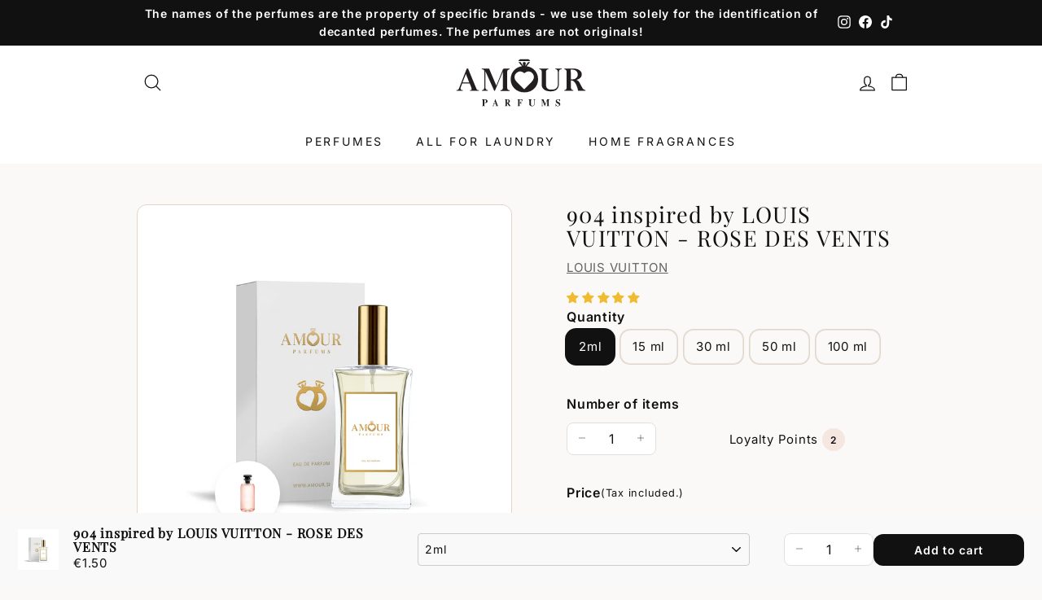

--- FILE ---
content_type: text/css
request_url: https://amourparfums.com/cdn/shop/t/77/assets/old.css?v=49861344362581940601760525106
body_size: 1635
content:
.hero__text-shadow:after{background:none!important}@media only screen and (max-width: 1200px){.banner_blog_post .grid-item.grid-article{grid-template-columns:100%!important}.banner_blog_post .grid-article__meta{padding:40px 20px;align-items:center}}@media only screen and (max-width: 768px){.banner_blog_post a.article__title{color:#fff;font-size:24px!important;text-align:center;line-height:34px;padding-bottom:20px}.article-text-container .sc-BCDEK.fRjfcV{padding-top:0}.horizontal-right .hero__text-shadow{max-width:100%!important}.horizontal-right .hero__text-shadow,.hero__text-content.horizontal-right{text-align:center}.horizontal-left .hero__text-shadow{max-width:100%!important}.hero__text-content.vertical-center{vertical-align:top}.horizontal-right .hero__text-shadow,.hero__text-content.horizontal-right,.hero__text-content.horizontal-left{text-align:center}}@media only screen and (min-width: 1200px){.hero__title{font-size:4.2vw!important}}@media only screen and (min-width: 768px){.hero__title{font-size:3.5vw!important}.footer__blocks{display:grid!important;grid-template-columns:25% 25% 25% 25%}.footer__blocks>div{grid-row:1/3}.footer__blocks div:nth-last-child(2){grid-row:1/2}.footer__blocks div:last-child{grid-row:2/3}}@media only screen and (max-width: 768px){.hero__title{font-size:5vw!important}div#shopify-section-footer{background:#353739}}@media only screen and (min-width: 768px) and (max-width: 1200px){.hero__image{object-position:43% 50%!important}}@media only screen and (min-width: 769px){.hero__subtitle,.hero__title{margin-bottom:25px}.hero__top-subtitle{margin-bottom:20px}}.hero__top-subtitle{text-transform:uppercase;letter-spacing:.3em;font-size:1.1em}.hero__title{display:block}.hero__title p{margin-bottom:0;color:#fff}.hero__subtext{margin-top:20px}.hero__subtitle{display:block;vertical-align:middle}@media (max-width: 1500px){.hero__title p{font-size:4vw!important}.hero__link a{font-size:1.25vw!important}.hero__subtitle,.hero__top-subtitle{font-size:1.5vw!important}.page-width{max-width:80vw}}@media (max-width: 768px){.hero__title p{font-size:9.5vw!important}.hero__link a{font-size:2.8vw!important}.hero__subtitle{font-size:5.7vw!important;margin-top:.5em!important;margin-bottom:.7em!important;display:block!important}.hero__top-subtitle{font-size:4.5vw!important}.page-width{max-width:90vw}}@media (min-width: 1501px){.hero__title p{font-size:5vw!important}.hero__link a{font-size:1.15vw!important}.hero__subtitle,.hero__top-subtitle{font-size:1.4vw!important}.page-width{max-width:80vw}}@media (max-width: 600px){.hero__title p{font-size:9.5vw!important}.hero__link a{font-size:2.8vw!important}.hero__subtitle{font-size:5.7vw!important;margin-top:0!important;margin-bottom:.7em!important;display:block!important}.hero__top-subtitle{font-size:4.5vw!important}.page-width{max-width:90vw;padding:0 14px}}@media (max-width: 400px){.hero__title p{font-size:9.5vw!important}.hero__link a{font-size:2.8vw!important}.hero__subtitle{font-size:5.7vw!important;margin-top:0!important;margin-bottom:0!important;display:block!important}.hero__top-subtitle{font-size:4.5vw!important}.page-width{max-width:96vw}body.template-collection .page-width{max-width:100vw}}@media (max-width: 320px){.hero__title p{font-size:8.5vw!important}.hero__link a{font-size:2.8vw!important}.hero__subtitle{font-size:5vw!important;margin-top:0!important;margin-bottom:-.3em!important;display:block!important}.hero__top-subtitle{font-size:4vw!important}.page-width{max-width:90vw}}.horizontal-left .hero__text-shadow{max-width:40vw}.horizontal-right .hero__text-shadow{max-width:40vw;text-align:left}@media only screen and (max-width: 767px){.hero__image-wrapper{position:relative;height:76vw;align-items:flex-end}.horizontal-right .hero__text-shadow{max-width:100%!important}.horizontal-right .hero__text-shadow,.hero__text-content.horizontal-right{text-align:center}.horizontal-left .hero__text-shadow{max-width:100%!important}.hero__text-content.vertical-center{vertical-align:top}.horizontal-right .hero__text-shadow,.hero__text-content.horizontal-right,.hero__text-content.horizontal-left{text-align:center}.hero-natural--template--21086922309919__slideshow{height:fit-content;padding-bottom:0}.hero[data-natural]{position:relative}.slideshow__slide.is-selected{display:flex;flex-direction:column-reverse}.hero.loaded .slideshow__slide.is-selected{background-color:#f4845f;transition:all .5s ease}.hero__image-wrapper image-element{width:100%}.hero__image-wrapper img{object-position:bottom!important}.second-hero .hero.loaded .slideshow__slide.is-selected{background-color:#f5cf6e}}@media only screen and (min-width: 768px) and (max-width: 800px){.hero__text-content.vertical-center{vertical-align:top}.horizontal-right .hero__text-shadow,.hero__text-content.horizontal-right,.hero__text-content.horizontal-left{text-align:center}.hero__image-wrapper{display:block;position:absolute;height:91vh;width:100%}.hero__image-wrapper image-element{height:100%;width:100%}.hero__image-wrapper img{width:100%;max-width:100%;object-fit:cover;margin:0 auto;object-position:bottom!important}.slideshow__slide{display:flex;flex-direction:column-reverse}.hero-natural--template--21088335266079__slideshow{padding-bottom:125%}}.loyalty-points__points{background:#f4845f;color:#fff;font-weight:700;width:33px;height:33px;display:inline-flex;align-items:center;justify-content:center;border-radius:50%;margin-left:0}.loyalty-points__label{display:none}.loyalty_preview .loyalty_preview__title{color:#dd7451;font-weight:700;margin-bottom:5px}.loyalty_preview{border-top:1px solid black;padding:12px 0;width:100%;margin:12px auto 0;font-size:13px}.loyalty_preview .loyalty-points__points{color:#fff;font-weight:700;width:28px;height:28px}.grid-product__actions>button,.grid-product__actions>div{transform:scale(.8)}.footerworkinghrs,.footerworkinghrs .custom-content{background:#36393b}.footerworkinghrs .custom__item-inner{background:#ffffff08;padding:30px;border-radius:10px;height:100%}.footerworkinghrs .custom-content{margin-bottom:0;margin-left:0;padding:60px 0 0;color:#fff}.footerworkinghrs .custom-content a{color:#fff;text-decoration:none!important}.footerworkinghrs .custom__item-inner h4{margin:20px 0 12px}.footerworkinghrs .custom__item-inner h4+p{margin:0 0 5px}div#FooterMenus{padding-top:30px}@media (max-width: 768px){.drawer-save-button{margin-bottom:150px}.mainrgsterpage>div .inrmainrgstercol{padding:50px 20px}div#shopify-section-footer{background:#353739}div#shopify-section-footer>.footer__section:first-child{background:#fff}div#FooterMobileNavWrap{background:#36393b;border:none;padding-bottom:0;padding-top:0}.footerworkinghrs .custom-content{flex-wrap:nowrap;overflow:auto;margin:0 -10px;align-items:unset;padding-bottom:30px;padding-top:30px}.footerworkinghrs .custom-content .custom__item{flex:0 0 50%;padding:0 10px;margin:0;align-self:unset}.footerworkinghrs .custom__item-inner{height:100%}div#FooterMobileNavWrap span.slide-nav__link,div#FooterMobileNavWrap .slide-nav__link,div#FooterMobileNavWrap .slide-nav__link:focus,div#FooterMobileNavWrap .slide-nav__link:hover{color:#fff}div#FooterMobileNavWrap span.slide-nav__link .slide-nav__image{left:0}.footer__blocks .footer__block:first-child{display:none}.footer__blocks .footer__block:first-child,.footer__blocks .footer__block:nth-child(2){flex:0 0 100%}.footer__block[data-type=footerlogo]{display:none}body .locale-selectors__container{padding-bottom:0}.footer__blocks .footer__block:nth-child(2){flex:0 0 100%}}@media (max-width: 480px){.footerworkinghrs .custom-content .custom__item{flex:0 0 280px}}.footer__section{padding:30px 0;border-top:1px solid;border-top-color:#e5d5c5;border-top-color:var(--colorBorder)}.site-footer .footer__section{border-top-color:#e5d5c5;border-top-color:var(--colorFooterBorder)}@media only screen and (min-width: 769px){.footer__section--menus{padding-top:50px}}@media only screen and (max-width: 768px){.footer__mobile-section{margin-top:20px;margin-left:-40px;margin-left:calc(var(--pageWidthPadding) * -1);margin-right:-40px;margin-right:calc(var(--pageWidthPadding) * -1);padding:20px 40px 0;padding:20px var(--pageWidthPadding) 0;border-top:1px solid;border-top-color:#e5d5c5;border-top-color:var(--colorFooterBorder)}}.footer__title{margin-bottom:15px;font-weight:700;font-size:var(--typeBaseSize)}.footer__subscribe{font-weight:700;font-size:calc(var(--typeBaseSize) + 2px)}.footer__menu{margin:0 0 20px;padding:0;list-style:none}@media only screen and (max-width: 768px){.footer__menu{margin-bottom:0}}.footer__menu li{margin:0}.footer__menu a{display:inline-block;padding:4px 0}.footer__menu .icon{margin-right:10px}[dir=rtl] .footer__menu .icon{margin-right:0;margin-left:10px}.footer__menu--underline a{text-decoration:underline;text-underline-offset:2px}.footer__newsletter{display:flex;justify-content:center;align-items:center;padding:0 20px}.footer__newsletter>*{padding:0 20px}.footer__newsletter .newsletter__input-group{margin-bottom:0}@media only screen and (max-width: 768px){.footer__newsletter{flex-wrap:wrap;text-align:center;justify-content:center}.footer__newsletter>*{padding:0}.footer__newsletter .newsletter__input-group{max-width:none}.footer__newsletter .newsletter__input-group .btn{min-width:auto}.footer__newsletter form{width:100%;margin:20px auto 0}}.footer__block{flex:0 1 25%;max-width:210px}@media only screen and (max-width: 768px){.footer__blocks--mobile{display:flex;flex-wrap:wrap;justify-content:center}.footer__block,.footer__block--mobile{max-width:none;flex:1 1 50%}.footer__block[data-type=contact],.footer__block[data-type=payment]{flex:1 0 100%}}.footer__social{margin:0}form+.footer__social{margin-top:30px}.footer__social li{display:inline-block;margin:0 15px 15px 0}.footer__social a{display:block}.footer__social .icon{width:21px;height:21px}.footer__social .icon.icon--wide{width:40px}.payment-icons{-webkit-user-select:none;user-select:none;cursor:default;margin-bottom:20px}@media only screen and (max-width: 768px){.payment-icons{margin-bottom:0}body .product-grid__container p.first_image_text{padding-left:0;text-align:center}}.payment-icons li svg{width:34px}.payment-icons li{cursor:default;margin:0 4px 4px 0}.footer__base-links{font-size:13px}.footer__base-links a,.footer__base-links span{display:inline-block;padding:2px 20px 2px 0}.footer__base-links a{text-decoration:underline;text-underline-offset:2px}.footer__blocks,.footerworkinghrs .custom-content{margin:0 -15px}.footer__block{flex:0 0 25%;max-width:100%;padding:0 15px}.footerworkinghrs .custom-content .custom__item{padding:0 15px}.footerlogo a{margin-bottom:15px;display:inline-block}.footerlogo img{max-width:200px}@media only screen and (max-width: 767px){div#FooterMenus{padding-top:0}.footer__block:nth-last-child(2){flex:0 0 100%;order:3;margin-top:24px}.footer__block:nth-child(2){order:2;margin-bottom:24px}.footer__block:nth-child(3){order:4}.payment-icons li{margin:0 2px 4px 0}}.slick-next:before,.slick-prev:before{color:#000!important}.slick-next.slick-disabled:before,.slick-prev.slick-disabled:before{opacity:0}.grid-item__meta{text-align:center}.product-grid__container p.first_image_text{font-size:15px;color:#000;padding-left:93px;text-align:left;margin:15px 0 0}@media (max-width: 500px){.docapp-cart-with-coupon-summary .docapp-coupon-input--button,.docapp-cart-with-coupon-summary input[type=text].docapp-coupon-input--input{margin-bottom:0!important}}
/*# sourceMappingURL=/cdn/shop/t/77/assets/old.css.map?v=49861344362581940601760525106 */


--- FILE ---
content_type: text/css
request_url: https://amourparfums.com/cdn/shop/t/77/assets/custom.css?v=155896021530843534351767194296
body_size: 38338
content:
/** Shopify CDN: Minification failed

Line 3719:31 Expected identifier but found "!"
Line 3719:34 Expected identifier but found "!"
Line 3722:2 Unexpected "/"
Line 4433:25 Expected identifier but found "!"
Line 7333:67 Unexpected ")"

**/
/* ==============================
   Auth (Login/Register) – modern UI aligned with theme
   ============================== */
      /*======= 23-10-2025========= */
   
.translation--container .header .close {
    cursor: pointer;
    display: inline-flex !important;
    align-items: center !important;
    justify-content: center !important;
    position: static !important;
    line-height: 0 !important;
    padding: 6px !important;
    border-radius: 6px !important;
    width: 35px;
    height: 35px;
    background-color: #00000026;
}
.translation--inner .close svg {
    width: 10px;
}
/* .translation-main-title h2 {
    font-size: 25px;
} */
/* Tabs header */
.mainrgsterpage .header {
  gap: 8px !important;
  background: #fff !important;
  border: 1px solid #e5d5c5 !important;
  border-radius: 16px !important;
  padding: 6px !important;
  justify-content: center !important;
}
.mainrgsterpage .header .section-header__title {
  flex: 1 1 0 !important;
  min-width: 0 !important;
  border: 0 !important;
  border-radius: 999px !important;
  background: transparent !important;
  color: #111 !important;
  padding: 10px 12px !important;
  font-weight: 600 !important;
  text-align: center !important;
  text-decoration: none !important;
  transition: background 0.2s ease, box-shadow 0.2s ease !important;
}
.mainrgsterpage .header .section-header__title.active {
  background: #f5e6e0 !important;
  box-shadow: 0 0 0 1px #f5e6e0 inset !important;
  text-decoration: none !important;
}

/* Card container */
.mainrgsterpage .inrmainrgstercol {
  border: 1px solid #e5d5c5 !important;
  border-radius: 16px !important;
  background: #fff !important;
  box-shadow: 0 1px 3px rgba(0,0,0,0.06) !important;
  padding: 20px 16px !important;
}

/* Inputs */
.mainrgsterpage label { font-weight: 600 !important; font-size: 14px !important; }
.mainrgsterpage input[type="text"],
.mainrgsterpage input[type="email"],
.mainrgsterpage input[type="password"],
.mainrgsterpage select {
  appearance: none !important;
  width: 100% !important;
  border: 1px solid #ddd !important;
  border-radius: 12px !important;
  padding: 10px 12px !important;
  line-height: 1.4 !important;
  background: #fff !important;
  color: #111 !important;
  box-sizing: border-box !important;
}
.mainrgsterpage input:focus,
.mainrgsterpage select:focus { outline: none !important; border-color: #f5c6b8 !important; box-shadow: 0 0 0 3px rgba(245,230,224,0.8) !important; }

/* Buttons */
.mainrgsterpage .btn,
.mainrgsterpage .btn.btn--full,
#customer_login input[type="submit"],
.RecoverPasswordForm_button_con .btn {
  display: inline-flex !important;
  align-items: center !important;
  justify-content: center !important;
  gap: 8px !important;
  border-radius: 999px !important;
  padding: 10px 16px !important;
  background: #f5e6e0 !important;
  color: #111 !important;
  border: 1px solid #f5e6e0 !important;
  box-shadow: none !important;
}
.mainrgsterpage .btn:hover,
.mainrgsterpage .btn.btn--full:hover,
#customer_login input[type="submit"]:hover,
.RecoverPasswordForm_button_con .btn:hover {
  background: #efd6cd !important;
  border-color: #efd6cd !important;
}

/* Social logins */
.frcp-divider { display: flex !important; align-items: center !important; gap: 8px !important; margin: 14px 0 !important; }
.frcp-divider__line { height: 1px !important; background: #e5d5c5 !important; flex: 1 1 auto !important; }
.frcp-buttons-container { display: grid !important; grid-template-columns: repeat(4, minmax(0,1fr)) !important; gap: 8px !important; }
.frcp-btn { border: 1px solid #e5d5c5 !important; border-radius: 12px !important; padding: 10px !important; background: #fff !important; }

/* Ensure social buttons text is visible (no white-on-white) */
.frcp-buttons-container.frcp-buttons-container--has-divider .frcp-btn,
.frcp-buttons-container.frcp-buttons-container--has-divider .frcp-btn__text,
.frcp-buttons-container.frcp-buttons-container--has-divider .frcp-btn * {
  color: #111 !important;
}
.frcp-buttons-container.frcp-buttons-container--has-divider .frcp-btn {
  background: #fff !important;
  border-color: #e5d5c5 !important;
}
.frcp-buttons-container.frcp-buttons-container--has-divider .frcp-btn:hover {
  background: #f9f5f2 !important;
}

/* Center icons inside social login buttons */
.mainrgsterpage .frcp-buttons-container.frcp-buttons-container--has-divider .frcp-btn {
  display: flex !important;
  align-items: center !important;
  justify-content: center !important;
  text-align: center !important;
}
.mainrgsterpage .frcp-buttons-container.frcp-buttons-container--has-divider .frcp-btn .frcp-btn__icon {
  display: flex !important;
  margin: 0 !important;
}
/* Remove frame around vertical forms inside auth pages */
.mainrgsterpage .form-vertical {
  border: 0 !important;
  background: transparent !important;
  box-shadow: none !important;
  padding: 0 !important;
}

/* Remove frame from FRCP custom registration form */
.mainrgsterpage .frcp-cf-form-wrapper,
.mainrgsterpage .frcp-cf-form {
  border: 0 !important;
  box-shadow: none !important;
  background: transparent !important;
  padding: 0 !important;
}

/* Responsive */
@media (max-width: 749.98px) {
  .page-width.page-width--tiny.page-content { max-width: 94vw !important; }
  .frcp-buttons-container { grid-template-columns: repeat(4, minmax(0,1fr)) !important; }
  .mainrgsterpage .inrmainrgstercol { padding: 16px 12px !important; }
  .mainrgsterpage .header { padding: 4px !important; gap: 6px !important; }
  .mainrgsterpage .header .section-header__title { padding: 8px 10px !important; font-size: 14px !important; }
}
/* ==============================
   Login – zaobljeni robovi vnosnih polj (email/geslo)
   ============================== */
#customer_login input[type="email"],
#customer_login input[type="password"],
#customer_login input[type="text"],
#customer_login input[type="submit"] {
  border-radius: 16px !important;
}

/* ==============================
   Mobile – collection filter side padding
   ============================== */
@media (max-width: 749.98px) {
  .collection-filter__inner {
    padding-left: 12px !important;
    padding-right: 12px !important;
    box-sizing: border-box !important;
  }
}

/* Mobile – adjust negative side margins for collection filter wrapper */
@media (max-width: 749.98px) {
  .collection-filter {
    margin-left: 0px !important;
    margin-right: 0px !important;
  }
}
/* FINAL++ – strongest specificity: pad meta-main inside meta/content/link wrappers */
.collection-grid .grid-item .grid-item__content .grid-item__meta .grid-item__meta-main,
.collection-grid .grid-item a.grid-item__link .grid-item__meta .grid-item__meta-main,
product-recommendations .grid-item .grid-item__content .grid-item__meta .grid-item__meta-main,
product-recommendations .grid-item a.grid-item__link .grid-item__meta .grid-item__meta-main,
.slfe-collection-slider .grid-item .grid-item__content .grid-item__meta .grid-item__meta-main,
.slfe-collection-slider .grid-item a.grid-item__link .grid-item__meta .grid-item__meta-main,
[id^="shopify-section-"] .grid-item .grid-item__content .grid-item__meta .grid-item__meta-main,
[id^="shopify-section-"] .grid-item a.grid-item__link .grid-item__meta .grid-item__meta-main {

  box-sizing: border-box !important;
}
/* FINAL – Add side padding to meta container but keep label full-bleed */
.collection-grid .grid-item .grid-item__meta-main,
product-recommendations .grid-item .grid-item__meta-main,
.slfe-collection-slider .grid-item .grid-item__meta-main,
[id^="shopify-section-"] .grid-item .grid-item__meta-main {
  padding-left: 4px !important;
  padding-right: 4px !important;
  box-sizing: border-box !important;
}

/* Preserve full-width label inside padded meta container */
/* .collection-grid .grid-item .grid-item__meta-main > .main-only-perfumes > .main-grid-name.fggfg,
.collection-grid .grid-item .grid-item__meta-main > .main-grid-name.fggfg,
product-recommendations .grid-item .grid-item__meta-main > .main-only-perfumes > .main-grid-name.fggfg,
product-recommendations .grid-item .grid-item__meta-main > .main-grid-name.fggfg,
.slfe-collection-slider .grid-item .grid-item__meta-main > .main-only-perfumes > .main-grid-name.fggfg,
.slfe-collection-slider .grid-item .grid-item__meta-main > .main-grid-name.fggfg,
[id^="shopify-section-"] .grid-item .grid-item__meta-main > .main-only-perfumes > .main-grid-name.fggfg,
[id^="shopify-section-"] .grid-item .grid-item__meta-main > .main-grid-name.fggfg {
  margin-left: -4px !important;
  margin-right: -4px !important;
} */
/* FINAL – Desktop & global: ensure 4px side padding for main-grid-value2 */
.collection-grid .grid-item .grid-item__content .main-grid-value2,
product-recommendations .grid-item .grid-item__content .main-grid-value2,
.slfe-collection-slider .grid-item .grid-item__content .main-grid-value2,
[id^="shopify-section-"] .grid-item .grid-item__content .main-grid-value2,
.main-only-perfumes .main-grid-value2 {
  padding-left: 4px !important;
  padding-right: 4px !important;
  box-sizing: border-box !important;
}
/* Final mobile override – ensure 4px side padding for main-grid-value2 */
@media (max-width: 749.98px) {
  .collection-grid .grid-item .grid-item__content .main-grid-value2,
  product-recommendations .grid-item .grid-item__content .main-grid-value2,
  .slfe-collection-slider .grid-item .grid-item__content .main-grid-value2,
  [id^="shopify-section-"] .grid-item .grid-item__content .main-grid-value2,
  .main-only-perfumes .main-grid-value2 {
    /* general mobile clamp to 3 lines */
    display: -webkit-box !important;
    -webkit-box-orient: vertical !important;
    -webkit-line-clamp: 3 !important;
    line-height: 1.4 !important;
    height: auto !important;
    min-height: 0 !important;
    max-height: calc(3 * 1.4em) !important;
    overflow: hidden !important;
    padding-left: 4px !important;
    padding-right: 4px !important;
    margin-left: 0 !important;
    margin-right: 0 !important;
    box-sizing: border-box !important;
  }
}

/* Mobile – FORCE exactly 3 lines for collection grid perfumes description */
@media (max-width: 749.98px) {
  .collection-grid .grid-item .grid-item__content .grid-item__meta .grid-item__meta-main .main-only-perfumes .main-grid-value2,
  .collection-grid .grid-item .grid-item__content .main-grid-value2 {
    display: -webkit-box !important;
    -webkit-box-orient: vertical !important;
    -webkit-line-clamp: 3 !important;
    line-height: 1.4 !important;
    height: calc(3 * 1.4em) !important;      /* rezerviraj 3 vrstice tudi, če je besedila manj */
    min-height: calc(3 * 1.4em) !important;
    max-height: calc(3 * 1.4em) !important;
    overflow: hidden !important;
    white-space: normal !important;
  }
  /* allow inner vendor text to wrap within clamp */
  .collection-grid .grid-item .grid-item__content .main-grid-value2 .grid-product__vendor,
  .collection-grid .grid-item .grid-item__content .main-grid-value2 .vendor-name,
  .collection-grid .grid-item .grid-item__content .main-grid-value2 .metafield-string {
    white-space: normal !important;
  }

  /* Ensure spacing to ratings – prevent overlap */
  .collection-grid .grid-item .grid-item__content .main-grid-value2 + .jdgm-widget.jdgm-preview-badge,
  .collection-grid .grid-item .grid-item__meta .jdgm-widget.jdgm-preview-badge {
    display: block !important;
    position: relative !important;
    clear: both !important;
    width: 100% !important;
    margin-top: 6px !important;
  }

  /* Če v kartici NI .main-grid-value2, rezerviraj prostor za 3 vrstice z ::after */
  .collection-grid .grid-item .grid-item__meta:not(:has(.main-grid-value2)) .grid-item__meta-main::after {
    content: "";
    display: block !important;
    height: calc(3 * 1.4em) !important;
    min-height: calc(3 * 1.4em) !important;
    margin: 0 0 17px 0 !important;           /* enak spodnji razmak kot pri parfumih */
  }
}

/* Mobile – high-specificity sections: force 3 lines and 4px side inset */
@media (max-width: 749.98px) {
  :is(#shopify-section-template--26884506452317__recommendations,
      #shopify-section-template--26884506452317__recently-viewed,
      #shopify-section-template--26884506452317__more-products-vendor,
      #shopify-section-template--26884506452317__more-products-collection,
      #Recommendations-template--26884506452317__recommendations,
      #CollectionSection-template--26884505534813__1663745844b0264f2d) .grid-item .grid-item__content .main-grid-value2 {
    display: -webkit-box !important;
    -webkit-box-orient: vertical !important;
    -webkit-line-clamp: 3 !important;
    line-height: 1.4 !important;
    height: calc(3 * 1.4em) !important;
    min-height: calc(3 * 1.4em) !important;
    max-height: calc(3 * 1.4em) !important;
    overflow: hidden !important;
    padding-left: 4px !important;
    padding-right: 4px !important;
    margin-left: 0 !important;
    margin-right: 0 !important;
    box-sizing: border-box !important;
  }
  :is(#shopify-section-template--26884506452317__recommendations,
      #shopify-section-template--26884506452317__recently-viewed,
      #shopify-section-template--26884506452317__more-products-vendor,
      #shopify-section-template--26884506452317__more-products-collection,
      #Recommendations-template--26884506452317__recommendations,
      #CollectionSection-template--26884505534813__1663745844b0264f2d) .grid-item .grid-item__content .main-grid-value2 + .jdgm-widget.jdgm-preview-badge {
    margin-top: 6px !important;
  }
}
/* Mobile – add small 4px side inset for main-grid-value2 */
@media (max-width: 749.98px) {
  .collection-grid .grid-item .grid-item__content .main-grid-value2,
  product-recommendations .grid-item .grid-item__content .main-grid-value2,
  .slfe-collection-slider .grid-item .grid-item__content .main-grid-value2,
  [id^="shopify-section-"] .grid-item .grid-item__content .main-grid-value2,
  .collection-grid .grid-item .grid-item__content .main-grid-value .main-grid-value2 {
    padding-left: 4px !important;
    padding-right: 4px !important;
    box-sizing: border-box !important;
  }
}
/* Strongest collection override – remove side margins and span full width */
.collection-grid .grid-item .grid-item__content .main-grid-value .main-grid-value2 {
  width: 100% !important;
  max-width: 100% !important;
  align-self: stretch !important;
  display: block !important;
  box-sizing: border-box !important;
  text-align: center !important;
}
/* Highest-specificity override: force full-width, centered description across all sections */
[id^="shopify-section-"] .grid-item .grid-item__content .main-grid-value2 {
  width: 100% !important;
  max-width: 100% !important;
  align-self: stretch !important;
  display: block !important;
  box-sizing: border-box !important;
  margin-left: 0 !important;
  margin-right: 0 !important;
  padding-left: 0 !important;
  padding-right: 0 !important;
  text-align: center !important;
}
/* Global – ensure description block spans full card width and is centered */
.collection-grid .grid-item .grid-item__content .main-grid-value2,
product-recommendations .grid-item .grid-item__content .main-grid-value2,
.slfe-collection-slider .grid-item .grid-item__content .main-grid-value2 {
  width: 100% !important;
  max-width: 100% !important;
  align-self: stretch !important;
  display: block !important;
  box-sizing: border-box !important;
  margin-left: 0 !important;
  margin-right: 0 !important;
  padding-left: 0 !important;
  padding-right: 0 !important;
  text-align: center !important;
}
/* Mobile – make main-grid-value2 full-width and centered like card */
@media (max-width: 749.98px) {
  .collection-grid .grid-item .grid-item__content .main-grid-value2,
  product-recommendations .grid-item .grid-item__content .main-grid-value2,
  .slfe-collection-slider .grid-item .grid-item__content .main-grid-value2 {
    width: 100% !important;
    max-width: 100% !important;
    box-sizing: border-box !important;
    margin-left: 0 !important;
    margin-right: 0 !important;
    text-align: center !important;
    display: block !important;
    padding-left: 0 !important;
    padding-right: 0 !important;
  }
}
/* ---------------------------------------------
   Mobile overrides: make cards wider (2-up)
   - Ensure 16px side padding on wrappers
   - Use 6px outer margins on items (total 24px across row)
   - Compute widths from available space for two columns
   Placed at end to override earlier rules.
---------------------------------------------- */
@media (max-width: 749.98px) {
  .new-grid.product-grid.collection-grid,
  .collection-grid__wrapper {
    padding-left: 16px !important;
    padding-right: 16px !important;
    box-sizing: border-box !important;
  }

  .new-grid.product-grid.collection-grid .grid-item.grid-product,
  .collection-grid__wrapper .grid-item.grid-product {
    margin: 6px !important;
    width: calc((100% - 24px) / 2) !important; /* 2 cols with 6px L/R margins per item */
    max-width: calc((100% - 24px) / 2) !important;
    flex: 0 0 calc((100% - 24px) / 2) !important;
  }
}

/* Match mobile width of collection grid wrapper to content column (no extra inner padding) */
@media (max-width: 749.98px) {
  .collection-grid__wrapper,
  .new-grid.product-grid.collection-grid {
    padding-left: 0 !important;
    padding-right: 0 !important;
  }
}

/* Mobile – shrink button text */
@media (max-width: 749.98px) {
  .btntext { font-size: 10px !important; }
}

/* Mobile – increase space between quick-add icon and text, center content */
@media (max-width: 749.98px) {
  .grid-item .quick-add-btn,
  .quick-add-btn {
    display: inline-flex !important;
    align-items: center !important;
    justify-content: center !important;
    gap: 8px !important; /* spacing between SVG and .btntext */
  }
  .quick-add-btn svg { flex: 0 0 auto !important; }
}

/* Mobile – quick add button fixed height */
@media (max-width: 749.98px) {
  .grid-item .quick-add-btn,
  .quick-add-btn {
    box-sizing: border-box !important;
    height: 38px !important;
    min-height: 38px !important;
    padding-top: 6px !important;
    padding-bottom: 6px !important;
    line-height: 1 !important; /* flex centers content */
  }
}

/* Mobile – wider cards by reducing outer margins to 6px and recalculating width */
@media (max-width: 749.98px) {
  .collection-grid__wrapper .grid-item.grid-product,
  .new-grid.product-grid.collection-grid .grid-item.grid-product { margin: 6px !important; }
  .new-grid.product-grid.collection-grid .grid-item.grid-product {
    width: calc((100% - 24px) / 2) !important;   /* 2 * (L+R 6px) = 24px */
    max-width: calc((100% - 24px) / 2) !important;
    flex: 0 0 calc((100% - 24px) / 2) !important;
  }
}

/* Final mobile override: ensure collection-grid__wrapper has zero side padding */
@media (max-width: 749.98px) {
  .collection-grid__wrapper {
    padding-left: 0 !important;
    padding-right: 0 !important;
  }
}

/* Final mobile override: ensure new-grid.product-grid.collection-grid has zero side padding */
@media (max-width: 749.98px) {
  .new-grid.product-grid.collection-grid {
    padding-left: 0 !important;
    padding-right: 0 !important;
  }
}

/* Mobile – grid: ensure right outer gutter is -16px */
@media (max-width: 749.98px) {
  .grid { margin-right: -16px !important; }
}

/* Mobile – remove left padding on content column */
@media (max-width: 749.98px) {
  .grid__item.medium-up--four-fifths.grid__item--content { padding-left: 0 !important; }
}

/* Final mobile override – force 38px height for quick-add where 44px was set */
@media (max-width: 749.98px) {
  .grid-product_addbtn .quick-add-btn { 
    height: 38px !important; 
    min-height: 38px !important; 
    padding-top: 6px !important; 
    padding-bottom: 6px !important; 
    line-height: 1 !important; 
  }
}

/* Mobile – grid wrapper spans almost full width with 16px side gutters */
@media (max-width: 749.98px) {
  .new-grid.product-grid.collection-grid,
  .collection-grid__wrapper {
    width: 100% !important;
    max-width: 100% !important;
    margin-left: 0 !important;
    margin-right: 0 !important;
    padding-left: 0 !important;
    padding-right: 0 !important;
    box-sizing: border-box !important;
  }
}

 

/* ==============================
   Mobile – force 6px side margins for title in specific more-products sections
   (override ID-specific 12px margins)
   ============================== */
@media (max-width: 750px) {
  #shopify-section-template--26884506452317__more-products-collection .grid-item .grid-item__content .grid-product__title.rrr,
  .shopify-section-template--26884506452317__more-products-vendor .grid-item .grid-item__content .grid-product__title.rrr,
  .shopify-section-template--26884506452317__more-products-collection .grid-item .grid-item__content .grid-product__title.rrr {
    margin-left: 6px !important;
    margin-right: 6px !important;
  }
}

/* ==============================
   Mobile – remove top margin on JDGM badge in new-grid product-grid collection-grid
   ============================== */
@media (max-width: 749.98px) {
  .new-grid.product-grid.collection-grid .grid-item .grid-item__meta + .jdgm-widget.jdgm-preview-badge,
  .new-grid.product-grid.collection-grid .grid-item .jdgm-widget.jdgm-preview-badge,
  .new-grid.product-grid.collection-grid .grid-item .jdgm-widget.jdgm-preview-badge.jdgm-preview-badge--with-link.jdgm--done-setup {
    margin-top: 0 !important;
  }
}

/* ==============================
   Mobile – shrink side margins for product title to 6px
   ============================== */
@media (max-width: 749.98px) {
  .grid-item .grid-item__content .grid-product__title.rrr,
  .collection-grid .grid-item .grid-item__content .grid-product__title.rrr,
  product-recommendations .grid-item .grid-item__content .grid-product__title.rrr,
  .slfe-collection-slider .grid-item .grid-item__content .grid-product__title.rrr {
    margin-left: 6px !important;
    margin-right: 6px !important;
  }
}

/* ==============================
   Titles: force single-line with ellipsis for grid-product__title rrr
   Applies across collection grid, recommendations, and sliders
   ============================== */
.grid-product__title.rrr,
.grid-item .grid-item__content .grid-product__title.rrr,
.collection-grid .grid-item .grid-item__content .grid-product__title.rrr,
product-recommendations .grid-item .grid-item__content .grid-product__title.rrr,
.slfe-collection-slider .grid-item .grid-item__content .grid-product__title.rrr {
  white-space: nowrap !important;
  overflow: hidden !important;
  text-overflow: ellipsis !important;
  word-break: keep-all !important;
  overflow-wrap: normal !important;
}

/* ==============================
   Mobile – collection-grid__wrapper: remove top margin on JDGM ratings
   (overrides earlier mobile rule that added 15px)
   ============================== */
@media (max-width: 749.98px) {
  .collection-grid__wrapper .grid-item .grid-item__meta + .jdgm-widget.jdgm-preview-badge,
  .collection-grid__wrapper .grid-item .jdgm-widget.jdgm-preview-badge {
    margin-top: 0 !important;
  }
}

/* Global rounded corners only (and zero margins) */
.grid-item__content { border-radius: 8px !important; margin: 0 !important; }
/* Product meta: reduce top padding */
.template-product .product-single__meta { padding-top: 8px !important; }

/* Product sticky: ensure 20px offset from top */
.product-grid__content.product--description.product-single__sticky.grid__item.medium-up--one-half {
  position: sticky;
  top: 20px !important;
}

/* Remove legacy marker/bullet before main-grid-value across product cards */
.grid-item .grid-item__content .main-grid-value::before {
  content: none !important;
  display: none !important;
}

/* ==============================
   COLLECTION GRID – align perfume cards with reference sections
   ============================== */
/* Make card layout consistent: full-height flex column and no horizontal padding */
.collection-grid .grid-item .grid-item__content,
.collection-grid .grid-item .grid-item__content a.grid-item__link {
  display: flex !important;
  flex-direction: column !important;
  height: 100% !important;
}
.collection-grid .grid-item .grid-item__content {
  padding-left: 0 !important;
  padding-right: 0 !important;
  overflow: hidden !important; /* prevent label/text overflow */
  border-radius: 16px !important; /* match theme rounded corners */
}
.collection-grid .grid-item .grid-item__meta,
.collection-grid .grid-item .grid-item__meta-main {
  padding-left: 0 !important;
  padding-right: 0 !important;
}
/* Ensure meta blocks span full card width */
.collection-grid .grid-item .grid-item__meta { width: 100% !important; }
.collection-grid .grid-item .grid-item__meta-main {
  width: 100% !important;
  display: flex !important;
  flex-direction: column !important;
  align-items: stretch !important;
}
/* Ensure inner perfumes block stretches full width */
.collection-grid .grid-item .grid-item__meta-main .main-only-perfumes {
  width: 100% !important;
}
/* Remove side margins and add bottom padding for meta block */
.collection-grid .grid-item .grid-item__meta {
  margin-left: 0 !important;
  margin-right: 0 !important;
  padding-bottom: 12px !important;
}
.collection-grid .grid-item__content {
  background: #fff !important;
  border: 0 !important;
  outline: none !important;
}

/* Full-width label bar for perfume type (Ženski/Moški/Unisex) */
.collection-grid .grid-item .grid-item__content .main-grid-name.fggfg {
  display: block !important;
  align-self: stretch !important;
  width: 100% !important;
  max-width: 100% !important;
  box-sizing: border-box !important;
  text-align: center !important;
  height: 22px !important;
  line-height: 22px !important;
  padding: 0 !important;
  margin: 0 !important;
  border-radius: 0 !important;
  font-family: Inter, system-ui, -apple-system, Segoe UI, Roboto, Helvetica, Arial, sans-serif !important;
  font-size: 13.5px !important;
  font-weight: 600 !important;
  text-transform: uppercase !important;
  letter-spacing: 0.5px !important;
  white-space: nowrap !important;
  overflow: hidden !important;
  text-overflow: ellipsis !important;
  overflow-wrap: normal !important;
  word-break: normal !important;
}

/* Perfumes only: ensure 4px gap under the label */
.collection-grid .grid-item:has(.main-only-perfumes) .grid-item__content .main-grid-name.fggfg {
  margin: 0 0 4px 0 !important;
}

/* Force children inline and single-line */
.collection-grid .grid-item .grid-item__content .main-grid-name.fggfg > * {
  white-space: nowrap !important;
  display: inline !important;
  margin: 0 !important;
  padding: 0 !important;
}

/* Title/description spacing consistent with references */
.collection-grid .grid-item .grid-item__content .grid-product__title.rrr {
  margin: 0 12px 3px 12px !important;
  font-weight: 600 !important;
  text-transform: none !important;
  font-family: Inter, system-ui, -apple-system, Segoe UI, Roboto, Helvetica, Arial, sans-serif !important;
  font-size: 12px !important;
  color: #555555 !important;
}
.collection-grid .grid-item .grid-item__content .main-grid-value2 {
  color: #555 !important;
  font-size: 13px !important;
  line-height: 1.4 !important;
  height: 41px !important;
  min-height: 41px !important;
  max-height: 41px !important;
  overflow: hidden !important;
}

/* Color logic for perfume labels (EN and SL class variants) */
.collection-grid .grid-item:has(.main-grid-value.women-s-perfumes) .main-grid-name.fggfg,
.collection-grid .grid-item:has(.main-grid-value.\17e enski-parfumi) .main-grid-name.fggfg {
  background-color: #FAF3EF !important; color: #2D1A12 !important;
}
.collection-grid .grid-item:has(.main-grid-value.men-s-perfumes) .main-grid-name.fggfg,
.collection-grid .grid-item:has(.main-grid-value.mo\161ki-parfumi) .main-grid-name.fggfg {
  background-color: #E5E7EA !important; color: #1E2328 !important;
}
.collection-grid .grid-item:has(.main-grid-value.unisex-perfumes) .main-grid-name.fggfg,
.collection-grid .grid-item:has(.main-grid-value.unisex-parfumi) .main-grid-name.fggfg {
  background-color: #F3F1EB !important; color: #2C2520 !important;
}

/* Revert gridlines overrides and card resets */
[data-grid-style*=gridlines] .collection-grid .grid-item.grid-product:after { box-shadow: initial !important; }
[data-grid-style*=gridlines] .collection-grid .grid-item.grid-product,
[data-grid-style*=gridlines] .collection-grid .grid-item__content { background: initial !important; }
.collection-grid .grid-item .grid-item__content { box-shadow: initial !important; }
.collection-grid .grid-item.grid-product { padding: initial !important; margin: initial !important; }

/* Revert gutters change */
.new-grid.product-grid.collection-grid { margin-left: 0 !important; margin-right: 0 !important; }
.new-grid.product-grid.collection-grid .grid-item .grid-item__content { margin: 0 !important; }

/* Apply outer spacing on grid item wrapper instead */
.new-grid.product-grid.collection-grid .grid-item.grid-product { margin: 12px !important; }
.collection-grid__wrapper .grid-item.grid-product { margin: 12px !important; }
.grid-item.grid-product { margin: 0 !important; }

/* Reserve space for tags on collection cards even when absent */
.collection-grid .grid-item .grid-product__tags { min-height: 22px !important; }
.collection-grid .grid-item .grid-product__tags:empty::after { content: ""; display: block; height: 22px; visibility: hidden; }
/* Normalize custom tag chip height */
.collection-grid .grid-item .grid-product__tags .grid-product__tag.grid-product__tag--custom {
  display: inline-flex !important;
  align-items: center !important;
  height: 18px !important;
  line-height: 18px !important;
  padding: 0 8px !important;
}

/* Align perfume label width with meta-main (12px gutters like title/desc) */
.collection-grid .grid-item .grid-item__content .main-grid-name.fggfg {
  align-self: stretch !important;             /* fill cross‑axis in flex contexts */
  display: flex !important;
  align-items: center !important;
  justify-content: center !important;
  gap: 4px !important;
  width: 100% !important;                    /* full-bleed like reference */
  max-width: 100% !important;
  margin: 0 0 4px 0 !important;              /* no side gutters */
  text-align: center !important;             /* center the label text */
}

/* Mobile: prevent overlap between meta text and JDGM ratings */
@media (max-width: 749.98px) {
  .collection-grid .grid-item .grid-item__meta { padding-bottom: 14px !important; }
  .collection-grid .grid-item .grid-item__meta + .jdgm-widget.jdgm-preview-badge { margin-top: 3px !important; display: block !important; }
  /* Ensure JDGM badge sits below perfume name and participates in flow */
  .collection-grid .grid-item .jdgm-widget.jdgm-preview-badge {
    position: relative !important;
    display: block !important;
    float: none !important;
    clear: both !important;
    width: 100% !important;
    margin-top: 3px !important;
  }
 

 /* Force vendor block to 62px (3 lines) on mobile to align cards */
  .collection-grid .grid-item .grid-item__content .main-grid-value2 .grid-product__vendor {
    display: -webkit-box !important;
    -webkit-box-orient: vertical !important;
    -webkit-line-clamp: 4 !important;
    white-space: normal !important;
    overflow: hidden !important;
    height: 70px !important;
    min-height: 70px !important;
    max-height: 70px !important;
  }
  
    .collection-grid .grid-item .grid-item__content .main-grid-value2 .grid-product__vendor.collection-page-card-vendor {
 display: flex !important;
    -webkit-box-orient: vertical !important;
    -webkit-line-clamp: 3 !important;
    white-space: normal !important;
    overflow: hidden !important;
    height: auto !important;
    min-height: auto !important;
    max-height: auto !important;
  }
  /* Let wrapper auto-size and not clip JDGM if injected inside */
  .collection-grid .grid-item .grid-item__content .main-grid-value2 .vendor-name {
    height: auto !important;
    min-height: 0 !important;
    max-height: none !important;
    overflow: visible !important;
  }
  /* Mobile font sizes */
  .collection-grid .grid-item .grid-item__content .main-grid-name.fggfg { font-size: 10px !important; }
  .collection-grid .grid-item .grid-item__content .grid-product__title.rrr {
    font-size: 10px !important;
    padding-left: 0 !important;
  }
.collection-grid .grid-item .grid-item__content .grid-item__meta .grid-item__meta-main .main-only-perfumes .main-grid-value2, .collection-grid .grid-item .grid-item__content .main-grid-value .main-grid-value2, [id^="shopify-section-"] .grid-item .grid-item__content .grid-item__meta .grid-item__meta-main .main-only-perfumes .main-grid-value2 {

    margin-top: 6px;
}
  
}
/* Extra specificity: when label is direct child of meta-main */
.collection-grid .grid-item .grid-item__meta-main > .main-grid-name.fggfg {
  width: 100% !important;
  max-width: 100% !important;
  margin-left: 0 !important;
  margin-right: 0 !important;
}

/* Fixed card width for product grid items */
.collection-grid__wrapper .grid-item.grid-product,
.new-grid.product-grid.collection-grid .grid-item.grid-product {
  width: 267px !important;
  max-width: 267px !important;
  flex: 0 0 267px !important;
}

/* Responsive columns for new-grid product grid:
   - Desktop: 3 cards per row
   - Mobile/Tablet: 2 cards per row */
@media (min-width: 990px) {
.new-grid.product-grid.collection-grid .grid-item.grid-product {
  width: calc((100% - 72px) / 3) !important; /* 3 * (left+right margin 12px) = 72px */
  max-width: calc((100% - 72px) / 3) !important;
  flex: 0 0 calc((100% - 72px) / 3) !important;
}
}
@media (max-width: 989.98px) {
.new-grid.product-grid.collection-grid .grid-item.grid-product {
  width: calc((100% - 48px) / 2) !important; /* 2 * (left+right margin 12px) = 48px */
  max-width: calc((100% - 48px) / 2) !important;
  flex: 0 0 calc((100% - 48px) / 2) !important;
}
}
/* Hide breadcrumb on product pages */
.template-product nav.breadcrumb { display: none !important; }
/* Hide specific hero section instances by id/class combos provided */
.section-template--26884505534813__ss_hero_24_qYJgrV,
.hero-template--26884505534813__ss_hero_24_qYJgrV {
  display: none !important;
}

/* ==============================
   Recommendations – inherit tweaks from CollectionSection
   for template --26884506452317__recommendations
   ============================== */
/* Vendor height */
#Recommendations-template--26884506452317__recommendations .main-only-perfumes .grid-product__vendor {
  height: 41px !important;
}

/* Perfumes block height */
#Recommendations-template--26884506452317__recommendations .main-only-perfumes {
  height: 87px !important;
}

/* If NO ratings visible -> tighten vendor/value2 margins */
#Recommendations-template--26884506452317__recommendations .grid-item .grid-item__meta:not(:has(> .jdgm-widget.jdgm-preview-badge:not([style*="display: none"]) .jdgm-prev-badge:not([style*="display: none"])) ) .main-only-perfumes .grid-product__vendor {
  margin-bottom: 0 !important;
}
#Recommendations-template--26884506452317__recommendations .grid-item .grid-item__meta:not(:has(> .jdgm-widget.jdgm-preview-badge:not([style*="display: none"]) .jdgm-prev-badge:not([style*="display: none"])) ) .main-only-perfumes .main-grid-value2 {
  margin-bottom: 0 !important;
}

/* If NO ratings visible on perfumes: add space under the whole perfumes block */
#Recommendations-template--26884506452317__recommendations .grid-item .grid-item__meta:not(:has(> .jdgm-widget.jdgm-preview-badge:not([style*="display: none"]) .jdgm-prev-badge:not([style*="display: none"])) ) .main-only-perfumes {
  margin-bottom: 17px !important;
}

/* Hover override for arrows */
#Recommendations-template--26884506452317__recommendations .slick-next.slick-arrow:hover,
#Recommendations-template--26884506452317__recommendations .slick-next.slick-arrow:focus,
#Recommendations-template--26884506452317__recommendations .slick-prev.slick-arrow:hover,
#Recommendations-template--26884506452317__recommendations .slick-prev.slick-arrow:focus {
  background: #E8E5E0 !important;
  background-color: #E8E5E0 !important;
  transition: all 0.25s ease !important;
}
#Recommendations-template--26884506452317__recommendations .slick-next.slick-arrow:hover::before,
#Recommendations-template--26884506452317__recommendations .slick-next.slick-arrow:focus::before,
#Recommendations-template--26884506452317__recommendations .slick-prev.slick-arrow:hover::before,
#Recommendations-template--26884506452317__recommendations .slick-prev.slick-arrow:focus::before {
  color: #191515 !important;
}

/* Visibility gating until slider ready */
#Recommendations-template--26884506452317__recommendations .slfe-collection-slider:not(.amour-ready) { visibility: hidden !important; opacity: 0 !important; }
#Recommendations-template--26884506452317__recommendations .slfe-collection-slider.amour-ready { visibility: visible !important; opacity: 1 !important; }

/* ==============================
   Recommendations – apply to shopify-section wrapper id as well
   ============================== */
#shopify-section-template--26884506452317__recommendations .main-only-perfumes .grid-product__vendor {
  height: 41px !important;
}
#shopify-section-template--26884506452317__recommendations .main-only-perfumes {
  height: 87px !important;
}
#shopify-section-template--26884506452317__recommendations .grid-item .grid-item__meta:not(:has(> .jdgm-widget.jdgm-preview-badge:not([style*="display: none"]) .jdgm-prev-badge:not([style*="display: none"])) ) .main-only-perfumes .grid-product__vendor {
  margin-bottom: 0 !important;
}
#shopify-section-template--26884506452317__recommendations .grid-item .grid-item__meta:not(:has(> .jdgm-widget.jdgm-preview-badge:not([style*="display: none"]) .jdgm-prev-badge:not([style*="display: none"])) ) .main-only-perfumes .main-grid-value2 {
  margin-bottom: 0 !important;
}
#shopify-section-template--26884506452317__recommendations .grid-item .grid-item__meta:not(:has(> .jdgm-widget.jdgm-preview-badge:not([style*="display: none"]) .jdgm-prev-badge:not([style*="display: none"])) ) .main-only-perfumes {
  margin-bottom: 17px !important;
}
#shopify-section-template--26884506452317__recommendations .slick-next.slick-arrow:hover,
#shopify-section-template--26884506452317__recommendations .slick-next.slick-arrow:focus,
#shopify-section-template--26884506452317__recommendations .slick-prev.slick-arrow:hover,
#shopify-section-template--26884506452317__recommendations .slick-prev.slick-arrow:focus {
  background: #E8E5E0 !important;
  background-color: #E8E5E0 !important;
  transition: all 0.25s ease !important;
}
#shopify-section-template--26884506452317__recommendations .slick-next.slick-arrow:hover::before,
#shopify-section-template--26884506452317__recommendations .slick-next.slick-arrow:focus::before,
#shopify-section-template--26884506452317__recommendations .slick-prev.slick-arrow:hover::before,
#shopify-section-template--26884506452317__recommendations .slick-prev.slick-arrow:focus::before {
  color: #191515 !important;
}
#shopify-section-template--26884506452317__recommendations .slfe-collection-slider:not(.amour-ready) { visibility: hidden !important; opacity: 0 !important; }
#shopify-section-template--26884506452317__recommendations .slfe-collection-slider.amour-ready { visibility: visible !important; opacity: 1 !important; }

/* ==============================
   Recommendations – generic targeting to cover any instance
   ============================== */
/* Attribute-based wrapper id selector */
[id^="shopify-section-"][id$="__recommendations"] .main-only-perfumes .grid-product__vendor { height: 41px !important; }
[id^="shopify-section-"][id$="__recommendations"] .main-only-perfumes { height: 87px !important; }
[id^="shopify-section-"][id$="__recommendations"] .grid-item .grid-item__meta:not(:has(> .jdgm-widget.jdgm-preview-badge:not([style*="display: none"]) .jdgm-prev-badge:not([style*="display: none"])) ) .main-only-perfumes .grid-product__vendor { margin-bottom: 0 !important; }
[id^="shopify-section-"][id$="__recommendations"] .grid-item .grid-item__meta:not(:has(> .jdgm-widget.jdgm-preview-badge:not([style*="display: none"]) .jdgm-prev-badge:not([style*="display: none"])) ) .main-only-perfumes .main-grid-value2 { margin-bottom: 0 !important; }

/* Tag-based element selector (product-recommendations web component) */
product-recommendations .main-only-perfumes .grid-product__vendor { height: 41px !important; }
product-recommendations .main-only-perfumes { height: 87px !important; }
product-recommendations .grid-item .grid-item__meta:not(:has(> .jdgm-widget.jdgm-preview-badge:not([style*="display: none"]) .jdgm-prev-badge:not([style*="display: none"])) ) .main-only-perfumes .grid-product__vendor { margin-bottom: 0 !important; }
product-recommendations .grid-item .grid-item__meta:not(:has(> .jdgm-widget.jdgm-preview-badge:not([style*="display: none"]) .jdgm-prev-badge:not([style*="display: none"])) ) .main-only-perfumes .main-grid-value2 { margin-bottom: 0 !important; }

/* ==============================
   Product Recommendations grid – align with slfe-collection-slider
   ============================== */
product-recommendations .grid-item .grid-product__tags:empty::after { content: ""; display: block; height: 22px; visibility: hidden; }
product-recommendations .grid-item .grid-product__tags .grid-product__tag {
  display: inline-flex !important;
  align-items: center !important;
  height: 18px !important;
  line-height: 18px !important;
  padding: 0 8px !important;
}
product-recommendations .grid-item .grid-item__content .main-grid-name.fggfg { margin: 0 !important; }
product-recommendations .grid-item .grid-item__meta .grid-product__tags + .main-grid-name.fggfg { margin-top: 0 !important; }
product-recommendations .grid-item .grid-item__meta .main-only-perfumes { margin-top: 0 !important; }
product-recommendations .grid-item .grid-item__content .grid-product__title.rrr {
  margin: 0 12px 3px 12px !important;
  font-weight: 600 !important;
  text-transform: none !important;
  font-family: Inter, system-ui, -apple-system, Segoe UI, Roboto, Helvetica, Arial, sans-serif !important;
  font-size: 12px !important;
  color: #555555 !important;
}
product-recommendations .grid-item:not(:has(.main-only-perfumes)) .grid-item__content .grid-product__title {

  overflow: hidden !important;
}
product-recommendations .grid-item .grid-item__content .main-grid-value2 {
  margin: 0 12px 17px 12px !important;
  color: #555 !important;
  font-size: 13px !important;
  line-height: 1.4 !important;
  height: 41px !important;
  min-height: 41px !important;
  max-height: 41px !important;
  overflow: hidden !important;
}
product-recommendations .grid-item .grid-item__content .main-grid-value2:has(+ .jdgm-widget.jdgm-preview-badge:not([style*="display"])) { margin-bottom: 4px !important; }
product-recommendations .grid-item .grid-item__meta:has(> .jdgm-widget.jdgm-preview-badge:not([style*="display"])) .grid-item__meta-main .main-grid-value2 { margin-bottom: 4px !important; }
product-recommendations .grid-item .grid-item__meta .jdgm-widget.jdgm-preview-badge.jdgm-preview-badge--with-link.jdgm--done-setup {
  margin-top: auto !important;
  margin-bottom: 0 !important;
  min-height: 17px !important;
  height: 17px !important;
  line-height: 17px !important;
}
product-recommendations .grid-item .grid-item__meta .grid-item__meta-secondary { margin-top: 3px !important; }
product-recommendations .grid-item .grid-item__meta .loyalty_preview.gg { margin-top: auto !important; }
product-recommendations .grid-item .grid-item__meta .grid-product__addbtn { margin-top: auto !important; width: 100% !important; }
product-recommendations .grid-item .grid-item__meta .loyalty_preview.gg { margin-top: 7px !important; margin-bottom: 0 !important; padding-top: 7px !important; padding-bottom: 5px !important; }
product-recommendations .grid-item__meta-main { padding-top: 0 !important; }
/* Raztegni otroke v meta-main (poravnava kot v sliderju) */
product-recommendations .grid-item .grid-item__meta-main { align-items: stretch !important; }
/* Spodnji razmik pod labelom kot v sliderju */
product-recommendations .grid-item .grid-item__content .main-grid-name.fggfg { margin-bottom: 4px !important; }

/* ==============================
   MORE PRODUCTS/VENDOR/COLLECTION – make identical to collection cards
   Scopes: recommendations + vendor more-products + collection more-products
   ============================== */
.is-scope-rv:is(#shopify-section-template--26884506452317__recently-viewed) {}
:is(#shopify-section-template--26884506452317__recommendations,
#shopify-section-template--26884506452317__recently-viewed,
#shopify-section-template--26884506452317__more-products-vendor,
#shopify-section-template--26884506452317__more-products-collection,
.shopify-section-template--26884506452317__more-products-vendor,
.shopify-section-template--26884506452317__more-products-collection) .grid-item .grid-item__content,
:is(#shopify-section-template--26884506452317__recommendations,
#shopify-section-template--26884506452317__recently-viewed,
#shopify-section-template--26884506452317__more-products-vendor,
#shopify-section-template--26884506452317__more-products-collection,
.shopify-section-template--26884506452317__more-products-vendor,
.shopify-section-template--26884506452317__more-products-collection) .grid-item .grid-item__content a.grid-item__link {
  display: flex !important;
  flex-direction: column !important;
  height: 100% !important;
}
:is(#shopify-section-template--26884506452317__recommendations,
#shopify-section-template--26884506452317__recently-viewed,
#shopify-section-template--26884506452317__more-products-vendor,
#shopify-section-template--26884506452317__more-products-collection,
.shopify-section-template--26884506452317__more-products-vendor,
.shopify-section-template--26884506452317__more-products-collection) .grid-item .grid-item__content {
  padding-left: 0 !important;
  padding-right: 0 !important;
  overflow: hidden !important; /* prevent label overflows */
  box-sizing: border-box !important;
}
/* Ensure full-bleed label row inside card */
:is(#shopify-section-template--26884506452317__recommendations,
#shopify-section-template--26884506452317__recently-viewed,
#shopify-section-template--26884506452317__more-products-vendor,
#shopify-section-template--26884506452317__more-products-collection,
.shopify-section-template--26884506452317__more-products-vendor,
.shopify-section-template--26884506452317__more-products-collection) .grid-item .grid-item__content a.grid-item__link {
  display: block !important;
  padding-left: 0 !important;
  padding-right: 0 !important;
}
:is(#shopify-section-template--26884506452317__recommendations,
#shopify-section-template--26884506452317__recently-viewed,
#shopify-section-template--26884506452317__more-products-vendor,
#shopify-section-template--26884506452317__more-products-collection,
.shopify-section-template--26884506452317__more-products-vendor,
.shopify-section-template--26884506452317__more-products-collection) .grid-item,
:is(#shopify-section-template--26884506452317__recommendations,
#shopify-section-template--26884506452317__recently-viewed,
#shopify-section-template--26884506452317__more-products-vendor,
#shopify-section-template--26884506452317__more-products-collection,
.shopify-section-template--26884506452317__more-products-vendor,
.shopify-section-template--26884506452317__more-products-collection) .grid-item__content {
  background: #fff !important;
  border: 0 !important;
  outline: none !important;
  box-shadow: 0 1px 4px rgba(0,0,0,0.04);
  border-radius: 16px !important;
}
:is(#shopify-section-template--26884506452317__recommendations,
#shopify-section-template--26884506452317__recently-viewed,
#shopify-section-template--26884506452317__more-products-vendor,
#shopify-section-template--26884506452317__more-products-collection,
.shopify-section-template--26884506452317__more-products-vendor,
.shopify-section-template--26884506452317__more-products-collection) .grid-item .grid-item__meta {
  display: flex !important;
  flex-direction: column !important;
  margin: 0 !important;
  padding: 0 !important;
  padding-bottom: 0 !important;
  width: 100% !important;
}

/* Remove inner horizontal padding so label spans full width like reference */
:is(#shopify-section-template--26884506452317__recommendations,
#shopify-section-template--26884506452317__recently-viewed,
#shopify-section-template--26884506452317__more-products-vendor,
#shopify-section-template--26884506452317__more-products-collection,
.shopify-section-template--26884506452317__more-products-vendor,
.shopify-section-template--26884506452317__more-products-collection) .grid-item .grid-item__meta,
:is(#shopify-section-template--26884506452317__recommendations,
#shopify-section-template--26884506452317__recently-viewed,
#shopify-section-template--26884506452317__more-products-vendor,
#shopify-section-template--26884506452317__more-products-collection,
.shopify-section-template--26884506452317__more-products-vendor,
.shopify-section-template--26884506452317__more-products-collection) .grid-item .grid-item__meta-main {
  padding-left: 0 !important;
  padding-right: 0 !important;
  width: 100% !important;
}
:is(#shopify-section-template--26884506452317__recommendations,
#shopify-section-template--26884506452317__recently-viewed,
#shopify-section-template--26884506452317__more-products-vendor,
#shopify-section-template--26884506452317__more-products-collection,
.shopify-section-template--26884506452317__more-products-vendor,
.shopify-section-template--26884506452317__more-products-collection) .grid-item .grid-item__meta-main { padding-top: 0 !important; align-items: stretch !important; }
/* Tag/label/title/value2 spacing */
:is(#shopify-section-template--26884506452317__recommendations,
#shopify-section-template--26884506452317__recently-viewed,
#shopify-section-template--26884506452317__more-products-vendor,
#shopify-section-template--26884506452317__more-products-collection,
.shopify-section-template--26884506452317__more-products-vendor,
.shopify-section-template--26884506452317__more-products-collection) .grid-item .grid-product__tags:empty::after { content: ""; display: block; height: 22px; visibility: hidden; margin-bottom: -1px; }
:is(#shopify-section-template--26884506452317__recommendations,
#shopify-section-template--26884506452317__recently-viewed,
#shopify-section-template--26884506452317__more-products-vendor,
#shopify-section-template--26884506452317__more-products-collection,
.shopify-section-template--26884506452317__more-products-vendor,
.shopify-section-template--26884506452317__more-products-collection) .grid-item .grid-product__tags .grid-product__tag { display: inline-flex !important; align-items: center !important; height: 18px !important; line-height: 18px !important; padding: 0 8px !important; margin-bottom: 4px; }
/* Reference spacing: add 12px gap under tags in recommendations variants */
:is(#shopify-section-template--26884506452317__recommendations,
#shopify-section-template--26884506452317__recently-viewed,
#shopify-section-template--26884506452317__more-products-vendor,
#shopify-section-template--26884506452317__more-products-collection,
.shopify-section-template--26884506452317__more-products-vendor,
.shopify-section-template--26884506452317__more-products-collection) .grid-item .grid-product__tags { margin-bottom: 12px !important; }
product-recommendations .grid-item .grid-product__tags { margin-bottom: 12px !important; }
:is(#shopify-section-template--26884506452317__recommendations,
#shopify-section-template--26884506452317__recently-viewed,
#shopify-section-template--26884506452317__more-products-vendor,
#shopify-section-template--26884506452317__more-products-collection,
.shopify-section-template--26884506452317__more-products-vendor,
.shopify-section-template--26884506452317__more-products-collection) .grid-item .grid-item__content .main-grid-name.fggfg { margin: 0 0 4px 0 !important; }

/* Perfumes only: ensure label has 4px bottom margin */
:is(#shopify-section-template--26884506452317__recommendations,
#shopify-section-template--26884506452317__recently-viewed,
#shopify-section-template--26884506452317__more-products-vendor,
#shopify-section-template--26884506452317__more-products-collection,
.shopify-section-template--26884506452317__more-products-vendor,
.shopify-section-template--26884506452317__more-products-collection,
product-recommendations) .grid-item:has(.main-only-perfumes) .grid-item__content .main-grid-name.fggfg {
  margin: 0 0 4px 0 !important;
}

/* Non-perfumes: set vendor line height and add extra space when no ratings */
:is(#shopify-section-template--26884506452317__recommendations,
#shopify-section-template--26884506452317__recently-viewed,
#shopify-section-template--26884506452317__more-products-vendor,
#shopify-section-template--26884506452317__more-products-collection,
.shopify-section-template--26884506452317__more-products-vendor,
.shopify-section-template--26884506452317__more-products-collection,
product-recommendations) .grid-item:not(:has(.main-only-perfumes)) .grid-product__vendor {
  height: 18.2px !important;
  line-height: 18.2px !important;
  min-height: 18.2px !important;
  max-height: 18.2px !important;
  padding-top: 0 !important;
  padding-bottom: 0 !important;
  /* margin-top: 0 !important; */
  display: block !important;
  overflow: hidden !important;
}
:is(#shopify-section-template--26884506452317__recommendations,
#shopify-section-template--26884506452317__recently-viewed,
#shopify-section-template--26884506452317__more-products-vendor,
#shopify-section-template--26884506452317__more-products-collection,
.shopify-section-template--26884506452317__more-products-vendor,
.shopify-section-template--26884506452317__more-products-collection,
product-recommendations)
.grid-item:not(:has(.main-only-perfumes))
.grid-item__meta:not(:has(.jdgm-widget.jdgm-preview-badge:not([style*="display: none"])))
.grid-product__vendor,
:is(#shopify-section-template--26884506452317__recommendations,
#shopify-section-template--26884506452317__recently-viewed,
#shopify-section-template--26884506452317__more-products-vendor,
#shopify-section-template--26884506452317__more-products-collection,
.shopify-section-template--26884506452317__more-products-vendor,
.shopify-section-template--26884506452317__more-products-collection,
product-recommendations)
.grid-item:not(:has(.main-only-perfumes)):not(:has(.jdgm-widget.jdgm-preview-badge:not([style*="display: none"])))
.grid-product__vendor,
:is(
#shopify-section-template--26884506452317__recently-viewed,
#shopify-section-template--26884506452317__more-products-vendor,
#shopify-section-template--26884506452317__more-products-collection,
.shopify-section-template--26884506452317__more-products-vendor,
.shopify-section-template--26884506452317__more-products-collection,
product-recommendations)
.grid-item:not(:has(.main-only-perfumes))
.grid-item__meta:not(:has(.jdgm-prev-badge:not([style*="display: none"])))
.grid-product__vendor {
  margin-bottom: 17px !important;
  margin-top: 0 !important;
}

/* Correction priority: if some legacy rule still sets 27px, force 18.2px */
:is(#shopify-section-template--26884506452317__recommendations,
#shopify-section-template--26884506452317__recently-viewed,
#shopify-section-template--26884506452317__more-products-vendor,
#shopify-section-template--26884506452317__more-products-collection,
.shopify-section-template--26884506452317__more-products-vendor,
.shopify-section-template--26884506452317__more-products-collection,
product-recommendations) .grid-item:not(:has(.main-only-perfumes)) .grid-product__vendor[style],
:is(#shopify-section-template--26884506452317__recommendations,
#shopify-section-template--26884506452317__recently-viewed,
#shopify-section-template--26884506452317__more-products-vendor,
#shopify-section-template--26884506452317__more-products-collection,
.shopify-section-template--26884506452317__more-products-vendor,
.shopify-section-template--26884506452317__more-products-collection,
product-recommendations) .grid-item:not(:has(.main-only-perfumes)) .grid-product__vendor {
  height: 18.2px !important;
  line-height: 18.2px !important;
}
:is(#shopify-section-template--26884506452317__recommendations,
#shopify-section-template--26884506452317__recently-viewed,
#shopify-section-template--26884506452317__more-products-vendor,
#shopify-section-template--26884506452317__more-products-collection,
.shopify-section-template--26884506452317__more-products-vendor,
.shopify-section-template--26884506452317__more-products-collection) .grid-item .grid-item__content .grid-product__title.rrr { margin: 0 12px 3px 12px !important; font-weight: 600 !important; text-transform: none !important; font-family: Inter, system-ui, -apple-system, Segoe UI, Roboto, Helvetica, Arial, sans-serif !important; font-size: 12px !important; color: #555555 !important; }
:is(#shopify-section-template--26884506452317__recommendations,
#shopify-section-template--26884506452317__recently-viewed,
#shopify-section-template--26884506452317__more-products-vendor,
#shopify-section-template--26884506452317__more-products-collection,
.shopify-section-template--26884506452317__more-products-vendor,
.shopify-section-template--26884506452317__more-products-collection) .grid-item .grid-item__content .main-grid-value2 {color: #555 !important; font-size: 13px !important; line-height: 1.4 !important; height: 41px !important; min-height: 41px !important; max-height: 41px !important; overflow: hidden !important; }
:is(#shopify-section-template--26884506452317__recommendations,
#shopify-section-template--26884506452317__recently-viewed,
#shopify-section-template--26884506452317__more-products-vendor,
#shopify-section-template--26884506452317__more-products-collection,
.shopify-section-template--26884506452317__more-products-vendor,
.shopify-section-template--26884506452317__more-products-collection) .grid-item .grid-item__meta .loyalty_preview.gg { margin-top: 7px !important; margin-bottom: 0 !important; padding-top: 7px !important; padding-bottom: 5px !important; }
/* Label banner clone */
:is(#shopify-section-template--26884506452317__recommendations,
#shopify-section-template--26884506452317__recently-viewed,
#shopify-section-template--26884506452317__more-products-vendor,
#shopify-section-template--26884506452317__more-products-collection,
.shopify-section-template--26884506452317__more-products-vendor,
.shopify-section-template--26884506452317__more-products-collection) .grid-item .grid-item__content .main-grid-name.fggfg { display: block !important; align-self: stretch !important; width: 100% !important; max-width: 100% !important; box-sizing: border-box !important; text-align: center !important; height: 22px !important; line-height: 22px !important; padding: 0 !important; margin: 0 !important; border-radius: 0 !important; font-family: Inter, system-ui, -apple-system, Segoe UI, Roboto, Helvetica, Arial, sans-serif !important; font-size: 13.5px !important; font-weight: 600 !important; text-transform: uppercase !important; letter-spacing: 0.5px !important; white-space: nowrap !important; overflow: hidden !important; text-overflow: ellipsis !important; overflow-wrap: normal !important; word-break: normal !important; }

/* Force full-bleed label – compensate any residual 12px gutters */
:is(#shopify-section-template--26884506452317__recommendations,
#shopify-section-template--26884506452317__recently-viewed,
#shopify-section-template--26884506452317__more-products-vendor,
#shopify-section-template--26884506452317__more-products-collection,
.shopify-section-template--26884506452317__more-products-vendor,
.shopify-section-template--26884506452317__more-products-collection) .grid-item .grid-item__meta .main-grid-name.fggfg {
  margin-left: 0 !important;
  margin-right: 0 !important;
  width: 100% !important;
}
:is(#shopify-section-template--26884506452317__recommendations,
#shopify-section-template--26884506452317__recently-viewed,
#shopify-section-template--26884506452317__more-products-vendor,
#shopify-section-template--26884506452317__more-products-collection,
.shopify-section-template--26884506452317__more-products-vendor,
.shopify-section-template--26884506452317__more-products-collection) .grid-item .grid-item__content .main-grid-name.fggfg > * { white-space: nowrap !important; display: inline !important; margin: 0 !important; padding: 0 !important; }
:is(#shopify-section-template--26884506452317__recommendations,
#shopify-section-template--26884506452317__recently-viewed,
#shopify-section-template--26884506452317__more-products-vendor,
#shopify-section-template--26884506452317__more-products-collection,
.shopify-section-template--26884506452317__more-products-vendor,
.shopify-section-template--26884506452317__more-products-collection) .grid-item .grid-item__content .main-grid-name.fggfg div,
:is(#shopify-section-template--26884506452317__recommendations,
#shopify-section-template--26884506452317__recently-viewed,
#shopify-section-template--26884506452317__more-products-vendor,
#shopify-section-template--26884506452317__more-products-collection,
.shopify-section-template--26884506452317__more-products-vendor,
.shopify-section-template--26884506452317__more-products-collection) .grid-item .grid-item__content .main-grid-name.fggfg span.metafield-single_line_text_field,
:is(#shopify-section-template--26884506452317__recommendations,
#shopify-section-template--26884506452317__recently-viewed,
#shopify-section-template--26884506452317__more-products-vendor,
#shopify-section-template--26884506452317__more-products-collection,
.shopify-section-template--26884506452317__more-products-vendor,
.shopify-section-template--26884506452317__more-products-collection) .grid-item .grid-item__content .main-grid-name.fggfg span.product-no { display: inline !important; }

/* Product Recommendations: add 12px bottom padding under meta (override earlier zero) */
#shopify-section-template--26884506452317__recommendations .grid-item .grid-item__meta.grid-item__meta,
#Recommendations-template--26884506452317__recommendations .grid-item .grid-item__meta.grid-item__meta,
[id^="shopify-section-"][id$="__recommendations"] .grid-item .grid-item__meta.grid-item__meta,
product-recommendations .grid-item .grid-item__meta.grid-item__meta {
  padding-bottom: 12px !important;
}
/* Also add 12px bottom padding under meta for more-products and recently-viewed variants */
#shopify-section-template--26884506452317__recently-viewed .grid-item .grid-item__meta.grid-item__meta,
#shopify-section-template--26884506452317__more-products-vendor .grid-item .grid-item__meta.grid-item__meta,
#shopify-section-template--26884506452317__more-products-collection .grid-item .grid-item__meta.grid-item__meta,
.shopify-section-template--26884506452317__more-products-vendor .grid-item .grid-item__meta.grid-item__meta,
.shopify-section-template--26884506452317__more-products-collection .grid-item .grid-item__meta.grid-item__meta,
#shopify-section-template--26884506452317__recently-viewed .grid-item .grid-item__meta.grid-item__meta,
[id^="shopify-section-"][id$="__recently-viewed"] .grid-item .grid-item__meta.grid-item__meta,
#RecentlyViewed-template--26884506452317__recently-viewed .grid-item .grid-item__meta.grid-item__meta {
  padding-bottom: 12px !important;
}

/* Removed: ratings space via ::after (handled by JDGM min-height in JS) */

/* Parfumi: odstrani vsak ::after placeholder na .grid-item__meta-main */
.grid-item:has(.main-only-perfumes) .grid-item__meta .grid-item__meta-main::after {
  content: none !important;
  display: none !important;
  height: 0 !important;
  margin: 0 !important;
}

/* Recently Viewed – explicitno odstrani ::after tudi tam */
#shopify-section-template--26884506452317__recently-viewed .grid-item:has(.main-only-perfumes) .grid-item__meta .grid-item__meta-main::after,
[id^="shopify-section-"][id$="__recently-viewed"] .grid-item:has(.main-only-perfumes) .grid-item__meta .grid-item__meta-main::after,
#RecentlyViewed-template--26884506452317__recently-viewed .grid-item:has(.main-only-perfumes) .grid-item__meta .grid-item__meta-main::after {
  content: none !important;
  display: none !important;
  height: 0 !important;
  margin: 0 !important;
}

/* Recently Viewed – odstranjeno: .main-only-perfumes::after placeholder ni več potreben */

/* Recently Viewed – reset bottom margin on perfume meta wrapper */
#shopify-section-template--26884506452317__recently-viewed .grid-item .grid-item__meta .main-only-perfumes,
[id^="shopify-section-"][id$="__recently-viewed"] .grid-item .grid-item__meta .main-only-perfumes,
#RecentlyViewed-template--26884506452317__recently-viewed .grid-item .grid-item__meta .main-only-perfumes {
  margin-bottom: 0 !important;
}

/* Removed: Recently Viewed margin-bottom placeholder (handled by JDGM min-height) */

/* Reference parity: ::before spacer under title area (22px + 4px gap) */
:is(#shopify-section-template--26884506452317__recommendations,
#shopify-section-template--26884506452317__recently-viewed,
#shopify-section-template--26884506452317__more-products-vendor,
#shopify-section-template--26884506452317__more-products-collection,
.shopify-section-template--26884506452317__more-products-vendor,
.shopify-section-template--26884506452317__more-products-collection,
product-recommendations) .grid-item:not(:has(.main-only-perfumes)) .grid-item__meta-main::before {
  content: "";
  display: block;
  height: 22px;
  margin-bottom: 4px;
}
/* Label colors */
:is(#shopify-section-template--26884506452317__recommendations,
#shopify-section-template--26884506452317__recently-viewed,
#shopify-section-template--26884506452317__more-products-vendor,
#shopify-section-template--26884506452317__more-products-collection,
.shopify-section-template--26884506452317__more-products-vendor,
.shopify-section-template--26884506452317__more-products-collection) .grid-item:has(.main-grid-value.women-s-perfumes) .main-grid-name.fggfg,
:is(#shopify-section-template--26884506452317__recommendations,
#shopify-section-template--26884506452317__recently-viewed,
#shopify-section-template--26884506452317__more-products-vendor,
#shopify-section-template--26884506452317__more-products-collection,
.shopify-section-template--26884506452317__more-products-vendor,
.shopify-section-template--26884506452317__more-products-collection) .grid-item:has(.main-grid-value.\17e enski-parfumi) .main-grid-name.fggfg { background-color: #FAF3EF !important; color: #2D1A12 !important; }
:is(#shopify-section-template--26884506452317__recommendations,
#shopify-section-template--26884506452317__recently-viewed,
#shopify-section-template--26884506452317__more-products-vendor,
#shopify-section-template--26884506452317__more-products-collection,
.shopify-section-template--26884506452317__more-products-vendor,
.shopify-section-template--26884506452317__more-products-collection) .grid-item:has(.main-grid-value.men-s-perfumes) .main-grid-name.fggfg,
:is(#shopify-section-template--26884506452317__recommendations,
#shopify-section-template--26884506452317__recently-viewed,
#shopify-section-template--26884506452317__more-products-vendor,
#shopify-section-template--26884506452317__more-products-collection,
.shopify-section-template--26884506452317__more-products-vendor,
.shopify-section-template--26884506452317__more-products-collection) .grid-item:has(.main-grid-value.mo\161ki-parfumi) .main-grid-name.fggfg { background-color: #E5E7EA !important; color: #1E2328 !important; }
:is(#shopify-section-template--26884506452317__recommendations,
#shopify-section-template--26884506452317__recently-viewed,
#shopify-section-template--26884506452317__more-products-vendor,
#shopify-section-template--26884506452317__more-products-collection,
.shopify-section-template--26884506452317__more-products-vendor,
.shopify-section-template--26884506452317__more-products-collection) .grid-item:has(.main-grid-value.unisex-perfumes) .main-grid-name.fggfg,
:is(#shopify-section-template--26884506452317__recommendations,
#shopify-section-template--26884506452317__recently-viewed,
#shopify-section-template--26884506452317__more-products-vendor,
#shopify-section-template--26884506452317__more-products-collection,
.shopify-section-template--26884506452317__more-products-vendor,
.shopify-section-template--26884506452317__more-products-collection) .grid-item:has(.main-grid-value.unisex-parfumi) .main-grid-name.fggfg { background-color: #F3F1EB !important; color: #2C2520 !important; }
/* Arrows */
:is(#shopify-section-template--26884506452317__recommendations,
#shopify-section-template--26884506452317__recently-viewed,
#shopify-section-template--26884506452317__more-products-vendor,
#shopify-section-template--26884506452317__more-products-collection,
.shopify-section-template--26884506452317__more-products-vendor,
.shopify-section-template--26884506452317__more-products-collection) .slick-prev,
:is(#shopify-section-template--26884506452317__recommendations,
#shopify-section-template--26884506452317__recently-viewed,
#shopify-section-template--26884506452317__more-products-vendor,
#shopify-section-template--26884506452317__more-products-collection,
.shopify-section-template--26884506452317__more-products-vendor,
.shopify-section-template--26884506452317__more-products-collection) .slick-next { position: absolute !important; top: 50% !important; transform: translateY(-50%) !important; z-index: 2 !important; pointer-events: auto !important; font-size: 0 !important; line-height: 0 !important; }
:is(#shopify-section-template--26884506452317__recommendations,
#shopify-section-template--26884506452317__recently-viewed,
#shopify-section-template--26884506452317__more-products-vendor,
#shopify-section-template--26884506452317__more-products-collection,
.shopify-section-template--26884506452317__more-products-vendor,
.shopify-section-template--26884506452317__more-products-collection) .slick-prev { left: -46px !important; }
:is(#shopify-section-template--26884506452317__recommendations,
#shopify-section-template--26884506452317__recently-viewed,
#shopify-section-template--26884506452317__more-products-vendor,
#shopify-section-template--26884506452317__more-products-collection,
.shopify-section-template--26884506452317__more-products-vendor,
.shopify-section-template--26884506452317__more-products-collection) .slick-next { right: -46px !important; }
:is(#shopify-section-template--26884506452317__recommendations,
#shopify-section-template--26884506452317__recently-viewed,
#shopify-section-template--26884506452317__more-products-vendor,
#shopify-section-template--26884506452317__more-products-collection,
.shopify-section-template--26884506452317__more-products-vendor,
.shopify-section-template--26884506452317__more-products-collection) .slick-prev:before,
:is(#shopify-section-template--26884506452317__recommendations,
#shopify-section-template--26884506452317__recently-viewed,
#shopify-section-template--26884506452317__more-products-vendor,
#shopify-section-template--26884506452317__more-products-collection,
.shopify-section-template--26884506452317__more-products-vendor,
.shopify-section-template--26884506452317__more-products-collection) .slick-next:before { font-family: inherit !important; font-size: 24px !important; line-height: 1 !important; opacity: 1 !important; color: #fff !important; }
:is(#shopify-section-template--26884506452317__recommendations,
#shopify-section-template--26884506452317__recently-viewed,
#shopify-section-template--26884506452317__more-products-vendor,
#shopify-section-template--26884506452317__more-products-collection,
.shopify-section-template--26884506452317__more-products-vendor,
.shopify-section-template--26884506452317__more-products-collection) .slick-prev:before { content: '‹' !important; }
:is(#shopify-section-template--26884506452317__recommendations,
#shopify-section-template--26884506452317__recently-viewed,
#shopify-section-template--26884506452317__more-products-vendor,
#shopify-section-template--26884506452317__more-products-collection,
.shopify-section-template--26884506452317__more-products-vendor,
.shopify-section-template--26884506452317__more-products-collection) .slick-next:before { content: '›' !important; }

/* Spacing of slides/lane – match reference CollectionSection gutters */

:is(#shopify-section-template--26884506452317__recommendations,
#shopify-section-template--26884506452317__recently-viewed,
#shopify-section-template--26884506452317__more-products-vendor,
#shopify-section-template--26884506452317__more-products-collection,
.shopify-section-template--26884506452317__more-products-vendor,
.shopify-section-template--26884506452317__more-products-collection) .slick-list { padding: 0 !important; margin: 0 -12px !important; background: transparent !important; overflow: hidden !important; }
:is(#shopify-section-template--26884506452317__recommendations,
#shopify-section-template--26884506452317__recently-viewed,
#shopify-section-template--26884506452317__more-products-vendor,
#shopify-section-template--26884506452317__more-products-collection,
.shopify-section-template--26884506452317__more-products-vendor,
.shopify-section-template--26884506452317__more-products-collection) .slick-slide { position: relative !important; float: left !important; height: auto !important; min-height: 1px !important; }

/* Remove ALL inner paddings so the card content can span full width like reference */
:is(#shopify-section-template--26884506452317__recommendations,
#shopify-section-template--26884506452317__recently-viewed,
#shopify-section-template--26884506452317__more-products-vendor,
#shopify-section-template--26884506452317__more-products-collection,
.shopify-section-template--26884506452317__more-products-vendor,
.shopify-section-template--26884506452317__more-products-collection) .grid-item,
:is(#shopify-section-template--26884506452317__recommendations,
#shopify-section-template--26884506452317__recently-viewed,
#shopify-section-template--26884506452317__more-products-vendor,
#shopify-section-template--26884506452317__more-products-collection,
.shopify-section-template--26884506452317__more-products-vendor,
.shopify-section-template--26884506452317__more-products-collection) .grid-product,
:is(#shopify-section-template--26884506452317__recommendations,
#shopify-section-template--26884506452317__recently-viewed,
#shopify-section-template--26884506452317__more-products-vendor,
#shopify-section-template--26884506452317__more-products-collection,
.shopify-section-template--26884506452317__more-products-vendor,
.shopify-section-template--26884506452317__more-products-collection) .slick-slide,
:is(#shopify-section-template--26884506452317__recommendations,
#shopify-section-template--26884506452317__recently-viewed,
#shopify-section-template--26884506452317__more-products-vendor,
#shopify-section-template--26884506452317__more-products-collection,
.shopify-section-template--26884506452317__more-products-vendor,
.shopify-section-template--26884506452317__more-products-collection) .slick-slide.slick-current,
:is(#shopify-section-template--26884506452317__recommendations,
#shopify-section-template--26884506452317__recently-viewed,
#shopify-section-template--26884506452317__more-products-vendor,
#shopify-section-template--26884506452317__more-products-collection,
.shopify-section-template--26884506452317__more-products-vendor,
.shopify-section-template--26884506452317__more-products-collection) .slick-slide.slick-active,
:is(#shopify-section-template--26884506452317__recommendations,
#shopify-section-template--26884506452317__recently-viewed,
#shopify-section-template--26884506452317__more-products-vendor,
#shopify-section-template--26884506452317__more-products-collection,
.shopify-section-template--26884506452317__more-products-vendor,
.shopify-section-template--26884506452317__more-products-collection) .slick-current.slick-active,
:is(#shopify-section-template--26884506452317__recommendations,
#shopify-section-template--26884506452317__recently-viewed,
#shopify-section-template--26884506452317__more-products-vendor,
#shopify-section-template--26884506452317__more-products-collection,
.shopify-section-template--26884506452317__more-products-vendor,
.shopify-section-template--26884506452317__more-products-collection) .slick-slide > div {
  padding: 0 !important;
}
/* CollectionSection specific vendor height fix (only perfumes) */
#CollectionSection-template--26884505534813__1663745844b0264f2d .main-only-perfumes .grid-product__vendor {
  height: 41px !important;
}

/* Perfumes block height in this CollectionSection */
#CollectionSection-template--26884505534813__1663745844b0264f2d .main-only-perfumes {
  height: 87px !important;
}

/* Perfumes in this CollectionSection: if NO ratings visible -> vendor 0, value2 17
   Stronger detection: count ratings as visible ONLY if inner .jdgm-prev-badge is not display:none */
#CollectionSection-template--26884505534813__1663745844b0264f2d .grid-item .grid-item__meta:not(:has(> .jdgm-widget.jdgm-preview-badge:not([style*="display: none"]) .jdgm-prev-badge:not([style*="display: none"])) ) .main-only-perfumes .grid-product__vendor {
  margin-bottom: 0 !important;
}
#CollectionSection-template--26884505534813__1663745844b0264f2d .grid-item .grid-item__meta:not(:has(> .jdgm-widget.jdgm-preview-badge:not([style*="display: none"]) .jdgm-prev-badge:not([style*="display: none"])) ) .main-only-perfumes .main-grid-value2 {
  margin-bottom: 0 !important;
}

/* If NO ratings visible on perfumes: add space under the whole perfumes block */
#CollectionSection-template--26884505534813__1663745844b0264f2d .grid-item .grid-item__meta:not(:has(> .jdgm-widget.jdgm-preview-badge:not([style*="display: none"]) .jdgm-prev-badge:not([style*="display: none"])) ) .main-only-perfumes {
  margin-bottom: 17px !important;
}




@media (min-width:768px) {
  :is(#shopify-section-template--26884506452317__recommendations,
#shopify-section-template--26884506452317__recently-viewed,
#shopify-section-template--26884506452317__more-products-vendor,
#shopify-section-template--26884506452317__more-products-collection,
.shopify-section-template--26884506452317__more-products-vendor,
.shopify-section-template--26884506452317__more-products-collection) .slick-track { display: block !important; -webkit-transform: translateZ(0); transform: translateZ(0); }
}











/* ==============================
   GLOBAL – Apply to ALL perfume cards (.main-only-perfumes)
   ============================== */
/* Fixed vendor height */
.main-only-perfumes .grid-product__vendor {
  height: 41px !important;
}
/* Fixed block height */
.main-only-perfumes {
  height: 92px !important;
}
/* No ratings globally → vendor 0, value2 0, add 17px under block */
/* Parfumi BREZ vidnih ocen → rezerviraj prostor (17px) pod celim parfumskim blokom */

/* Parfumi Z vidnimi ocenami → ni dodatnega prostora pod blokom */
.grid-item .grid-item__meta:has(.jdgm-prev-badge:not([style*="display: none"])) .main-only-perfumes {
  margin-bottom: 0 !important;
}

/* (no global override for perfumes' main-grid-value2; handled conditionally above) */
/* JDGM star size */
.jdgm-star {
  font-size: 14px !important;
}

/* JDGM text size */
.jdgm-prev-badge__text {
  font-size: 14px !important;
}

/* JDGM stars container size */
.jdgm-prev-badge__stars {
  font-size: 14px !important;
  height: 17px !important;
  line-height: 17px !important;
}

/* JDGM badge container height */
.jdgm-prev-badge {
  height: 17px !important;
  min-height: 17px !important;
  line-height: 17px !important;
}

/* Fallback: ensure JDGM widget wrapper also reserves 17px */
.grid-item .grid-item__meta .jdgm-widget.jdgm-preview-badge {
  height: 17px !important;
  min-height: 17px !important;
}

/* ==============================
   GLOBAL fallback – Non‑perfumes without JDGM widget
   Če kartica NI parfum (.main-only-perfumes ni prisoten) in hkrati
   v meta delu NI prisoten .jdgm-widget.jdgm-preview-badge,
   naj ima vendor vedno spodnji odmik 17px.
   ============================== */
.grid-item:not(:has(.main-only-perfumes))
  .grid-item__meta:not(:has(.jdgm-widget.jdgm-preview-badge))
  .grid-product__vendor {
  margin-bottom: 17px !important;
}



/* Recently Viewed – enforce vendor spacing for non‑perfumes without visible ratings */
[id^="shopify-section-"][id$="__recently-viewed"]
  .grid-item:not(:has(.main-only-perfumes))
  .grid-item__meta:not(:has(> .jdgm-widget.jdgm-preview-badge:not([style*="display: none"]) .jdgm-prev-badge:not([style*="display: none"])) )
  .grid-item__meta-main > .grid-product__vendor {
  margin-bottom: 0 !important;
}
/* JDGM preview-badge (with link, done setup) height */
.jdgm-widget.jdgm-preview-badge.jdgm-preview-badge--with-link.jdgm--done-setup {
  height: 17px !important;
  min-height: 17px !important;
  line-height: 17px !important;
}

/* ==============================
   MATCH REFERENCE SECTION – hide legacy .main-grid-value in target sections
   Reference: #CollectionSection-template--26884505534813__1663745844b0264f2d (does not show .main-grid-value)
   Apply same behavior to recommendations, recently-viewed, more-products vendor/collection
   ============================== */
:is(#shopify-section-template--26884506452317__recommendations,
#shopify-section-template--26884506452317__recently-viewed,
#shopify-section-template--26884506452317__more-products-vendor,
#shopify-section-template--26884506452317__more-products-collection,
.shopify-section-template--26884506452317__more-products-vendor,
.shopify-section-template--26884506452317__more-products-collection) .grid-item .grid-item__content .main-grid-value {
  display: none !important;
}

/* Perfume-only exception: show main-grid-value for perfumes */
:is(#shopify-section-template--26884506452317__recommendations,
#shopify-section-template--26884506452317__recently-viewed,
#shopify-section-template--26884506452317__more-products-vendor,
#shopify-section-template--26884506452317__more-products-collection,
.shopify-section-template--26884506452317__more-products-vendor,
.shopify-section-template--26884506452317__more-products-collection) .grid-item .grid-item__content .main-grid-value.product-parfumi,
:is(#shopify-section-template--26884506452317__recommendations,
#shopify-section-template--26884506452317__recently-viewed,
#shopify-section-template--26884506452317__more-products-vendor,
#shopify-section-template--26884506452317__more-products-collection,
.shopify-section-template--26884506452317__more-products-vendor,
.shopify-section-template--26884506452317__more-products-collection) .grid-item .grid-item__content .main-grid-value.product-perfumes {
  display: inline-block !important;
}

/* Remove legacy side bar pseudo-element for perfumes as well */
:is(#shopify-section-template--26884506452317__recommendations,
#shopify-section-template--26884506452317__recently-viewed,
#shopify-section-template--26884506452317__more-products-vendor,
#shopify-section-template--26884506452317__more-products-collection,
.shopify-section-template--26884506452317__more-products-vendor,
.shopify-section-template--26884506452317__more-products-collection) .grid-item .grid-item__content .main-grid-value.product-parfumi:before,
:is(#shopify-section-template--26884506452317__recommendations,
#shopify-section-template--26884506452317__recently-viewed,
#shopify-section-template--26884506452317__more-products-vendor,
#shopify-section-template--26884506452317__more-products-collection,
.shopify-section-template--26884506452317__more-products-vendor,
.shopify-section-template--26884506452317__more-products-collection) .grid-item .grid-item__content .main-grid-value.product-perfumes:before {
  display: none !important;
  content: none !important;
}
/* Reset JDGM height overrides (back to theme defaults) */
/* intentionally left blank */
.slfe-collection-slider .grid-product__price--current,
.grid-product__price--current,
.grid-product__price {
  font-size: 16px !important;
}

/* Price row spacing */
.grid-product__price {
  margin-top: 6px !important;
}
/* GLOBAL: NE-PARFUMI brez vidnih ocen – rezerviraj 21px pod vendor */
/* (override) Ne uporabljaj ::after na vendorju, ker je display:flex in ne doda vertikalnega prostora */
.grid-item:not(:has(.main-only-perfumes)) .grid-item__meta-main .grid-product__vendor::after {
  content: none !important;
  display: none !important;
}

/* Ko so ocene vidne, prostor ni potreben */
.grid-item:not(:has(.main-only-perfumes)) .grid-item__meta:has(> .jdgm-widget.jdgm-preview-badge:not([style*="display: none"]) .jdgm-prev-badge:not([style*="display: none"])) .grid-item__meta-main > .grid-product__vendor { margin-bottom: 0 !important; }
/* NE-PARFUMI: 12px levi/desni odmik naslova */
.grid-item:not(:has(.main-only-perfumes)) .grid-item__content .grid-product__title {
  margin-left: 12px !important;
  margin-right: 12px !important;
  overflow: hidden !important;
}
/* Slider: dodatno preglasitev, če obstajajo specifična pravila */
.slfe-collection-slider .grid-item:not(:has(.main-only-perfumes)) .grid-item__content .grid-product__title {
  margin-left: 12px !important;
  margin-right: 12px !important;
  height: 34px !important;
  min-height: 34px !important;
  max-height: 34px !important;
  overflow: hidden !important;
}

/* NE-PARFUMI: vendor fixed height 27px to sum 61px with title */
.grid-item:not(:has(.main-only-perfumes)) .grid-item__meta-main > .grid-product__vendor {
  height: 27px !important;
  min-height: 27px !important;
  max-height: 27px !important;
  overflow: hidden !important;
}
.slfe-collection-slider .grid-item:not(:has(.main-only-perfumes)) .grid-item__meta-main > .grid-product__vendor {
  height: 27px !important;
  min-height: 27px !important;
  max-height: 27px !important;
  overflow: hidden !important;
}
.qsc2-drawer-rows.qsc2-drawer-rows--note {
  padding-bottom: 0 !important;
}
[data-view="scrollable-4"] .grid-item,
[data-view="xsmall"] .grid-item {
  flex: 0 0 25%;
}
button.out-btn.btn {
    width: 100%;
    background: #36393b9c;
}
.footerlogoa img {
  width: 179px;
  padding-bottom: 20px;
}
.footerlogoa {
  padding-left: 21px;
}
.toolbaassr {
  background: #36393b;
  color: #fff;
  display: block;
}
/*  */
button.btn.cart__checkout {
    margin-top: 6px;
}

/*  */
.mobile-nav-open .toolbaassr {
  display: none;
}
html {
  padding-bottom: 0 !important;
}

.modal .product-single__variants {
  display: none;
}
.is-transitioning .site-header__drawer-animate {
  opacity: 1 !important;
}

/* Globalno ne sili Slick tracka v flex – to ruši izračune širine */
/* .slick-track { display:flex } je odstranjeno; poravnavo rešujemo znotraj ciljnih sliderjev */
/* Ohrani le varne reset-e višine slide-ov */
.slick-track .slick-slide { height: auto; }

/* (reverted) */

.slick-track
  .grid-item
  .grid-item__content
  a.grid-item__link
  .grid-item__meta-secondary {
  flex: none;
  margin-top: 0;
}

.grid-item__meta {
  margin: 0 12px;
}

product-recommendations .slick-track,
.more-products .slick-track,
.recently-viewed .slick-track,
.productvendorslider .slick-track {
  display: flex;
}

product-recommendations .slick-track .slick-slide,
.more-products .slick-track .slick-slide,
.recently-viewed .slick-track .slick-slide,
.productvendorslider .slick-track .slick-slide {
  flex: auto;
  height: inherit !important;
}

.grid-product:hover .grid-product__secondary-image {
  opacity: 0;
}

.grid-product__image-wrap {
  position: relative;
  margin: 5px var(--productTileMargin) 0;
}

/* (reverted) */

.productChoiceLabel {
  width: fit-content;
  margin-bottom: 8px;
  padding: 0 18px 0 10px;
  border-radius: 0 4px 20px 0;
  background-color: #36393b;
  box-shadow: 0 0 4px #ececec;
  color: #fff;
  letter-spacing: 0;
  font-size: 12px;
}

.productChoiceLabel span {
  color: #f4845f;
  padding-left: 5px;
}

.grid-product__image-wrap .productChoiceLabel {
  position: absolute;
  top: 0;
  left: 0;
  z-index: 5;
}

.productChoiceLabel span {
  padding-left: 0;
  display: block;
}

.grid-product__tags {
  bottom: 0;
  position: relative;
}

.footer__section.copyright-section {
  padding-bottom: 90px;
}

.grid-product .grid-product__tag {
  display: inline-block;
}

.grid-product__tags {
  width: 100%;
  display: flex;
  justify-content: center;
  margin: 0 auto;
}

.grid-product__tag {
  background: #36393b;
}

.grid-product__tags .grid-product__tag:nth-child(1) {
  background: #ff746b !important;
}

.guest-checkout span {
  font-weight: bold;
  text-decoration: underline;
}

.guest-checkout {
  padding: 12px 16px !important;
  text-align: center !important;
  border: 1px solid #e5d5c5 !important;
  margin: 16px 0 !important;
  font-size: 0.9rem !important;
  background: #fff !important;
  border-radius: 16px !important;
  box-shadow: 0 1px 3px rgba(0,0,0,0.06) !important;
}
.guest-checkout a {
  display: inline-flex !important;
  align-items: center !important;
  justify-content: center !important;
  gap: 6px !important;
  border-radius: 999px !important;
  padding: 8px 12px !important;
  border: 1px solid #f5e6e0 !important;
  background: #f5e6e0 !important;
  color: #111 !important;
}
.guest-checkout a span { font-weight: 600 !important; text-decoration: none !important; }
.guest-checkout a:hover { background: #efd6cd !important; border-color: #efd6cd !important; }

.grid-product__actions {
  right: 10px;
  top: 5px;
}

button.heart-icon {
  margin-left: 2px;
}

.heart-empty {
  color: #000;
  /* background: #000;
  border-radius: 50%; */
  display: flex;
  width: 34px;
  height: 34px;
  align-items: center;
  justify-content: center;
}

.heart-full {
  color: #ff746b;
  border-radius: 50%;
  display: flex;
  width: 34px;
  height: 34px;
  align-items: center;
  justify-content: center;
}

.heart-empty svg {
  width: 30px;
  height: auto;
}

.heart-full svg {
  width: 30px;
}

.loyalty-points__points {
  background: #ff746b !important;
}

.loyalty_preview .loyalty_preview__title {
  color: #ff746b;
}

#shopify-chat {
  display: none;
}

#shopify-chat.active {
  display: block;
}

.yotpo-widget-loyalty-floater-widget.yotpo-widget-override-css.shifted {
  z-index: 20;
  position: relative;
}

.header-item--icons {
  display: flex;
}

.header-item {
  flex: 0 1 auto;
}

.header-item--icons-desktop {
  margin-right: 10px;
}

.hero__text-content.vertical-center {
  top: -80px;
}

/*.hero__subtitle .hero__animation-contents {
  color: #1c1d1d;
  font-size: 1.7vw !important;
}*/

.hero__subtitle .hero__animation-contents {
  color: #fff;
  font-size: 2.3vw !important;
}

.scroll-down-indicator {
  background-image: url(/cdn/shop/t/58/assets/arrow.png?v=1711644450);
  width: 52px;
  height: 72px;
  margin-top: 40px;
  position: absolute;
  left: 50%;
  transform: translateX(-50%);
  display: flex;
  align-items: center;
}

.scroll-down-indicator a {
  width: 100%;
  height: 100%;
  display: block;
  transition: all 0.3s ease-in-out;
}

.header-item--icons-mobile {
  display: none;
}
.cart-open .site-nav__close-cart {
  display: flex;
  justify-content: space-between;
  align-items: center;
  padding-left: 0;
}

.site-nav__close-cart span {
    font-weight: 700;
    font-size: 17px;
    max-width: 88%;
    line-height: 1.2;
    font-family: Open Sans, sans-serif;
    letter-spacing: .05em;
}

.site-nav__close-cart span.custom-cart-count {
  font-size: 1em;
  line-height: 1;
}
.site-header__drawer {
  display: none;
  position: absolute;
  top: 1px;
  padding: 20px;
  width: 100%;
  max-height: 75vh;
  max-height: var(--maxDrawerHeight);
  overflow-y: auto;
  background-color: #fff;
  background-color: var(--colorBody);
  color: #000;
  color: var(--colorTextBody);
  box-shadow: 0 10px 25px #00000026;
  z-index: 5;
  transition: all 0.25s cubic-bezier(0.165, 0.84, 0.44, 1);
  transform: translateY(-100%);
}
.site-header__drawer.is-active {
  display: block;
  transform: translateY(0);
}
.cart-open div#tidio-chat,
.login_container_open div#tidio-chat {
  display: none;
}

/* Ko je cart drawer odprt, potisni chat gumb za overlayjem drawerja */
.cart-open #button[data-testid="widgetButton"],
.cart-open #button,
.cart-open [data-testid="widgetButton"],
.cart-open #button-body[data-testid="widgetButtonBody"],
.cart-open iframe#tidio-chat-iframe {
  z-index: 0 !important; /* pod drawerjem */
}

/* Onemogoči preglasitev z-indexa preko inline stilov ali animacij po času */
.cart-open #button[data-testid="widgetButton"],
.cart-open #button-body[data-testid="widgetButtonBody"] {
  position: relative !important;
  z-index: 0 !important;
}

/* Garantiraj, da je qsc2 drawer vedno najvišji */
.qsc2-drawer-wrapper,
.qsc2-drawer-overlay,
.qsc2-drawer-header,
.qsc2-drawer-footer {
  position: relative !important;
  z-index: 999999 !important;
}

/* zagotovimo, da je drawer nad chatom */
.site-header__drawer,
.qsc2-drawer-wrapper {
  z-index: 10001 !important;
}
.docapp-cart-item.docapp-cart-subtotal span.docapp-left {
  font-weight: bold;
}
form#customer_login label {
  text-align: left;
}

/* home-blogs */


.blog-sec-title-with-link {
    justify-content: center;
}

.new-grid.home-blogs {
    display: grid;
    grid-template-columns: 1fr 1fr 1fr;
    font-size: 18px !important;
}

.new-grid.home-blogs .grid-article__meta a {
    font-size: 16px !important;
    overflow: hidden;
    text-overflow: ellipsis;
    display: -webkit-box;
    -webkit-box-orient: vertical;
    height: 54px;
}

.new-grid.home-blogs .grid-article__image {
    max-height: min-content !important;
    padding-bottom: 10px;
}

.page-width.home-blog-section {
    margin-bottom: -50px;
}

.new-grid.home-blogs .grid-item.grid-article {
    margin-bottom: 0;
}

.header-wrapper .site-header__drawer {
      top: -35px;
      right: 0;
      z-index: 10000;
      left: unset;
      height: 100vh;
      max-height: 100vh;
  }




  .site-header__drawer {
    padding: 0 1vw 2vw;
  }

@media (min-width: 749px) {

  :is(#shopify-section-template--26884506452317__recommendations,
#shopify-section-template--26884506452317__recently-viewed,
#shopify-section-template--26884506452317__more-products-vendor,
#shopify-section-template--26884506452317__more-products-collection,
.shopify-section-template--26884506452317__more-products-vendor,
.shopify-section-template--26884506452317__more-products-collection) .slick-slide { margin: 0 12px !important; }

  .grid-item .grid-item__meta:not(:has(.jdgm-prev-badge:not([style*="display: none"]))) .main-only-perfumes {
  margin-bottom: 17px !important;
}

  /* Če je JDGM badge viden, placeholder skrij */
/* Rezerviraj prostor za ocene z margin-bottom na vendorju (NE-parfumi brez vidnih ocen) */
/* NE-PARFUMI: rezerviraj 21px pod vendor z margin-bottom (enako kot pri parfumih) */
.grid-item:not(:has(.main-only-perfumes)) .grid-item__meta-main > .grid-product__vendor { margin-bottom: 17px !important; }

  /* cart- drawer css */

  .site-nav button.site-nav__link.site-nav__link--icon.js-close-header-cart {
    display: none;
  }

  form.cart__drawer-form {
    justify-content: space-between;
    height: 100%;
    max-height: 100%;
  }
  .site-header__drawer-animate {
    height: 93%;
  }
  .cart__checkout {
    background-color: #111111;
  }
  .site-header__drawer.is-active {
    transform: translate(0) !important;
  }
  .site-header__drawer {
    transform: translate(100%) !important;
    padding: 0 1vw 2vw;
  }
  .site-header__drawers {
    position: absolute;
    width: 100%;
    top: 0;
    padding: 0 !important;
    max-width: 100% !important;
    z-index: 10;
  }
 

  /* end cart- drawer css */
}
.cart-open .site-nav__icons {
  display: flex;
}

/* 
.cart-open .site-nav__icons, .site-nav__close-cart{
  display: flex;
} */
.header-item--icons-mobile--left {
  justify-content: flex-start !important;
}

.header-item--icons-mobile--left .site-nav {
  margin-right: 0;
  margin-left: -10px;
}

.frcp-wishlist-nav-link {
  margin: 0 5px !important;
}

.site-nav__link--icon {
  padding-left: 6px !important;
  padding-right: 6px !important;
}

/*.hero__animation-contents span {
  padding: 12px 24px !important;
}*/

.hero__animation-contents span {
  padding: 10px 14px 10px 20px !important;
}

.hero.loaded .slideshow__slide.is-selected .hero__animation-contents span {
  background-color: #1c1d1d !important;
}

.hero__top-subtitle {
  letter-spacing: 0.25em;
  margin-bottom: 0px;
}

.slideshow__slide--1636440174dbfca11d-0 .btn,
.slideshow__slide--slideshow-0 .btn,
.slideshow__slide--hero_8cjEiJ .btn {
  background-color: #1c1d1d !important;
  color: #fdb097 !important;
  border-radius: 0 !important;
  margin: 4px 8px 15px 8px !important;
}

.slideshow__slide--1636440174dbfca11d-0 .btn:hover,
.slideshow__slide--slideshow-0 .btn:hover,
.slideshow__slide--hero_8cjEiJ .btn:hover {
  opacity: 0.8 !important;
}

/* Mobile: remove reserved spacer after element in new-grid collection cards */
@media (max-width: 749.98px) {
  .new-grid.product-grid.collection-grid .grid-item .grid-item__meta-main::after {
    content: none !important;
    display: none !important;
    height: 0 !important;
    min-height: 0 !important;
    max-height: 0 !important;
    margin: 0 !important;
  }

.collection-vse-za-perilo  .grid-product__title {height: 48px;}
.site-header__element .page-width {
    padding: 0 20px !important;
}
}

  .collection-vse-za-perilo .fixheight {height: 145px;}

.slideshow__slide--1636440174dbfca11d-0 .hero__title p, 
.slideshow__slide--slideshow-0 .hero__title p,
.slideshow__slide--hero_8cjEiJ .hero__title p {
  color: #000 !important;
}

.slideshow__slide--hero_8cjEiJ .hero__title p {
  margin-top: 30px !important;
  margin-bottom: 30px !important;
}

.hero__subtitle .hero__animation-contents {
  color: #000 !important;
}

.slideshow__slide--slideshow-0 .btn {
  color: #fff !important;
}

.grid-item__content {
  background-color: #ffffff !important;
  border-radius: 4px !important;
}

.grid-product__tag {
    margin: 0 1px;
}

.grid-product__title {
  font-size: 13px;
  line-height: 17px;
  display: -webkit-box;
  -webkit-box-orient: vertical;
  -webkit-line-clamp: 3;
  overflow: hidden;
  text-overflow: ellipsis;
}

.product-single__form .btn {
  border-radius: 5px;
}

.frcp-social-logins.frcp-social-logins--below > div {
  width: 100%;
}

button.cad_save {
  border-radius: 5px;
  min-height: 41px;
  background: #ff746b !important;
}

.grecaptcha-badge {
  width: 0px !important;
  height: 0px !important;
}

.grid-product__actions button.btn.btn--circle.btn--icon {
  background: #fff;
  color: #000;
}
.grid-product__actions button.btn.btn--circle.btn--icon svg.icon {
  width: 30px;
  height: auto;
}

.grid-product__actions button.heart-icon {
  margin: 0;
  padding: 5px;
  padding-top: 0;
}

.site-header__cart {
  overflow: visible;
}

/* .header-wrapper--compressed .site-header__drawer {
  top: 10px !important;
} */
/* .header-wrapper--compressed .site-header__drawer.is-transitioning{
  top: 400px !important;
} */
.return-section {
  margin-top: 0 !important;
  padding: 0 0 40px 0 !important;
}

.return-link,
.cart__continue,
.cad-cta {
  border-radius: 40px !important;
}

.return-link:hover {
  opacity: 0.7;
}

.earn-now,
.cad-loyalty .points {
  background: #ff746b !important;
}

.shopify-challenge__container .shopify-challenge__button {
  border-radius: 0;
  margin-top: 15px;
}

.docapp-cart-with-coupon-summary
  .docapp-coupon-input--input-container
  .docapp-coupon-input--button {
  background: #ff746b !important;
  border-color: #ff746b !important;
    border-radius: 4px !important;
}

.cad-nav__menu-item.active,
.cad-cta,
.cad-loyalty ul.earn-methods li .icon {
  background: #ff746b !important;
}

.product-viewed__container {
  margin-bottom: 10px;
}

.voucher-list[data-style="card"] li.voucher {
  background: radial-gradient(
    circle,
    rgb(255 116 107) 0%,
    rgba(246, 156, 149) 100%
  );
}

.cad-loyalty .voucher .cad-cta {
  border: 1px solid #fff;
}

.cad-cta.secondary {
  color: #fff;
  cursor: pointer;
}

.slick-next::before,
.slick-prev::before {
  font-size: 27px;
}

.collection-grid .grid-product__title {
  margin-top: 5px;
}

/* Contact Form */
.contact-form-custom {
    padding: 30px 15px !important;
    background-color: #ff000000 !important;
    box-shadow: 0px 0px 0px 0px #0000001a;
    border-radius: 5px;
}

.contact-form-custom .form-vertical input,
.contact-form-custom .form-vertical textarea {
  border-radius: 5px;
}

.contact-form-custom .form-vertical .btn {
  display: block !important;
  border-radius: 5px !important;
  color: #fff !important;
  background-color: #ff746b !important;
  margin: 0 auto !important;
  line-height: 1;
}

.contact-form-custom .form-vertical .btn:hover {
  opacity: 0.7;
}

/* Company page */
#shopify-section-template--21039473492317__advanced_content_difVxD
  .custom-content
  h2 {
  text-align: center;
}

#shopify-section-template--21039473492317__advanced_content_difVxD
  .custom-content
  .small--one-whole {
  width: 35% !important;
  margin: 0 auto 22px !important;
}

#shopify-section-template--21039473492317__text_columns_RDRTkN
  .color-scheme-none
  .grid--uniform {
  display: flex;
  justify-content: space-evenly;
}

#shopify-section-template--21039473492317__text_columns_RDRTkN
  .color-scheme-none
  .grid--uniform
  .grid__item {
  width: 30% !important;
  position: relative;
  box-shadow: 2px 2px 9px 2px #0000001a;
  margin-top: 10px;
  padding: 0 22px 60px !important;
  border-radius: 4px;
}

#shopify-section-template--21039473492317__text_columns_RDRTkN
  .color-scheme-none
  .grid--uniform
  .grid__item
  .btn--small {
  padding: 8px 14px;
  position: absolute;
  bottom: 20px;
  background: #ff746b !important;
  border-radius: 5px !important;
  border: 1px solid #ff746b !important;
  color: #fff !important;
  font-size: calc(var(--typeBaseSize) + 1px) !important;
  margin: 0 auto;
  right: 0;
  left: 0;
  width: 40%;
}

#shopify-section-template--21039473492317__text_columns_RDRTkN
  .color-scheme-none
  .grid--uniform
  .grid__item
  .btn--small:hover {
  opacity: 0.7;
}

#contact-template--21039473492317__contact_form_YXpDRk input,
#contact-template--21039473492317__contact_form_YXpDRk textarea {
  border-radius: 5px;
}

#contact-form-submit-template--21039473492317__contact_form_YXpDRk {
  display: block !important;
  border-radius: 5px !important;
  color: #fff !important;
  background-color: #ff746b !important;
  margin: 0 auto 30px !important;
  line-height: 1;
}

iframe#tidio-chat-iframe {
  bottom: 41px !important;
  right: 2px !important;
}

div#cookies-wrapper {
  z-index: 1000000000 !important;
}

    .frcp-wishlist-grid-btn.frcp-wishlist-btn--add svg {
        stroke: #000 !important;
        width: 28px!important;
        height: 30px;
        stroke-width: 1.3px;
    }

.grid-product__actions > button,
.grid-product__actions > div {
  transform: scale(0.8);
}

.frcp-wishlist-btn {
  border-radius: 5px !important;
}
.site-header__cart {
  transform: translateY(20px);
  transition: all 0.3s;
}
.site-header__drawer-animate {
  transform: translateY(0);
  transition: all 0.3s;
}



/* perfume card css */

.main-only-perfumes .main-grid-name {
    display: flex;
    gap: 4px;
    align-items: baseline;
    color: #999;
    padding-left: 12px;
    text-align: left;
    justify-content: center;
}
.main-only-perfumes .main-grid-value2 {
    display: flex;
    align-items: baseline;
    padding-left: 13px;
    gap: 9px;
    margin-bottom: 12px;
  justify-content: center;
}
.main-only-perfumes .product-no {
    color: #999;
    font-size: 12px;
}
.main-grid-value.mo\161ki-parfumi, .main-grid-value.\17e enski-parfumi, .main-grid-value.unisex-parfumi {
    position: relative;
}
.main-grid-value.\17e enski-parfumi:before {
    background: #ff746b;
    content: "";
    display: block;
    width: 7px;
    height: 100%;
    border-radius: 100px;
    position: absolute;
    left: 0;
    top: 0;
}

.main-grid-value.women-s-perfumes:before {
    background: #ff746b;
    content: "";
    display: block;
    width: 7px;
    height: 100%;
    border-radius: 100px;
    position: absolute;
    left: 0;
    top: 0;
}

.main-grid-value.men-s-perfumes:before {
    background: #36393b;
    content: "";
    display: block;
    width: 7px;
    height: 100%;
    border-radius: 100px;
    position: absolute;
    left: 0;
    top: 0;
}
.main-grid-value.men-s-perfumes, .main-grid-value.women-s-perfumes, .main-grid-value.unisex-perfumes {
    position: relative;
}
.main-grid-value.unisex-perfumes:before {
    background: #d3d3d3;
    content: "";
    display: block;
    width: 7px;
    height: 100%;
    border-radius: 100px;
    position: absolute;
    left: 0;
    top: 0;
}

.main-only-perfumes .grid-product__title.rrr {
    font-size: 12px !important;
    text-align: center !important;
    padding-left: 14px;
    font-weight: 400;
}
.main-only-perfumes .grid-product__vendor {
    margin: 4px 0 0 !important;
    font-size: 13px !important;
    font-weight: 700 !important;
    opacity: 1 !important;
    text-align: center !important;
    color: #111111 !important;
}
.main-only-perfumes span.metafield-string {
    position: relative;
}
.grid-item__meta-main {
    flex: 1;
    display: flex;
    flex-direction: column;
    align-items: center;
    justify-content: flex-start;
    text-align: center;
    width: 100%;
    box-sizing: border-box;
    margin: 0;
    padding: 0; /* global reset; slider lahko dodatno prepiše */
}
.main-only-perfumes .grid-product__title {
    margin-bottom: 0 !important;
}
.main-grid-value.mo\161ki-parfumi:before {
    background: #36393b;
    content: "";
    display: block;
    width: 7px;
    height: 100%;
    border-radius: 100px;
    position: absolute;
    left: 0;
    top: 0;
}
.main-grid-value.unisex-parfumi:before {
    background: #d3d3d3;
    content: "";
    display: block;
    width: 7px;
    height: 100%;
    border-radius: 100px;
    position: absolute;
    left: 0;
    top: 0;
}

.gender-field {
    color: #999;
    font-size: 13px;
}
span.gender-field span {
    margin: 0;
}
.main-only-perfumes .main-grid-name {
    padding-left: 0px;
}

.toolbar-section {
    z-index: 6 !important;
}

.site-header__drawer {
    transform: translateX(100%) !important;
}

.site-header__drawer.is-active {
   transform: translateX(0) !important;
}



.home-collections-list .slick-list .slick-slide {
    padding-left: 10px;
    padding-right: 10px;
}

.home-collections-list .slick-next {
    right: -40px;
}
.home-collections-list .slick-prev {
    left: -40px;
}

.new-grid[data-type=subcollections] .slick-list.draggable {
    width: 94%;
    margin: 0 auto;
}

.new-grid[data-type=subcollections] .grid__item {
    padding: 0 12px;
}

.cart__item-name {
    font-size: 13px;
}





@media (min-width: 1501px) {
  .hero__top-subtitle {
    font-size: 1.2vw !important;
    padding: 12px 23px;
    margin-bottom: 10px;
  }

  .hero__title p {
    font-size: 4vw !important;
  }
}

@media screen and (min-width: 768px) {
  /* .site-header__element {
  z-index: 5 !important;
} */
  /*.yotpo-widget-loyalty-floater-widget.shifted .yotpo-widget-clear .yotpo-floater-widget-layout {
        bottom: 69px;
    }*/

  .hero-natural--template--21039473951069__1636440174dbfca11d,
  .hero-natural--template--21039473951069__slideshow {
    padding-bottom: 45%;
  }

  .hero-natural--template--21039473951069__slideshow .hero__text-shadow {
    top: 225px;
    display: block;
    position: absolute;
    left: 0;
    right: 0;
  }

  .hero-natural--template--21039473951069__slideshow .hero__top-subtitle span {
    color: #fff !important;
  }

  .main-content {
    min-height: auto;
  }
}

@media only screen and (max-width: 768px) {
  #AnnouncementSlider .flickity-viewport {
    height: 68px !important;
  }
  .frcp-wishlist-grid-btn.frcp-wishlist-btn--add svg {
    stroke: #000 !important;
    width: 24px !important;
    height: 30px;
    stroke-width: 1.3px;
}
  /* mobo */
  button.site-nav__link.site-nav__link--icon.js-close-header-cart {
    position: absolute;
    right: 25px;
    background: #fff;
    top: 33px;
    padding-top: 5px;
  }

  .site-nav__close-cart span.cart-items-count {
    display: block;
  }
  .cart-open .site-nav__close-cart {
    display: flex;
    justify-content: space-between;
    align-items: center;
    padding-left: 1vw;
  }
  .site-header__drawer {
    display: none;
    position: absolute;
    top: 1px;
    padding: 20px;
    width: 100%;
    max-height: 75vh;
    max-height: var(--maxDrawerHeight);
    overflow-y: auto;
    background-color: #fff;
    background-color: var(--colorBody);
    color: #000;
    color: var(--colorTextBody);
    box-shadow: 0 10px 25px #00000026;
    z-index: 5;
    transition: all 0.25s cubic-bezier(0.165, 0.84, 0.44, 1);
    transform: translateY(-100%);
  }
  .docapp-cart-item.docapp-cart-subtotal span {
    font-weight: 800;
    color: #111111 !important;
  }

  /* mobo  */
  .index-section,
  .index-section--hero {
    top: 0;
  }

  .grid-product__actions {
    right: 0;
    top: 5px;
  }

  .heart-empty,
  .heart-full {
    width: 24px;
    height: 24px;
  }

  .heart-empty svg {
    width: 22px;
    height: auto;
  }

  .custom__item {
    padding-left: 0 !important;
  }

  #shopify-section-template--21039473492317__advanced_content_difVxD
    .index-section {
    margin-bottom: 0 !important;
  }

  #shopify-section-template--21039473492317__advanced_content_difVxD
    .custom-content
    .small--one-whole {
    width: 85% !important;
  }

  #shopify-section-template--21039473492317__text_columns_RDRTkN
    .color-scheme-none
    .grid--uniform {
    flex-direction: column;
    margin: 0 auto;
  }

  #shopify-section-template--21039473492317__text_columns_RDRTkN
    .color-scheme-none
    .grid--uniform
    .grid__item {
    width: 90% !important;
    margin: 10px auto !important;
  }


.main-only-perfumes .product-no {
    font-size: 11px;
}

  
}




.docapp-coupon-input--input-container input.docapp-coupon-input--input {
    border-radius: 4px !important;
}

.template-cart .missing-free-postage__container {
    display: none;
}

.hero__black-friday {
    max-width: 426px;
    font-style: italic;
  margin-top: 14px;
}

.site-nav__close-cart .site-nav__link svg {
    width: 31px;
    height: auto;
    position: relative;
    right: -8px;
}


@media(min-width: 767px){
  
.site-header__cart {
    max-width: 450px!important;
}
.site-nav__close-cart .site-nav__link {
        position: relative;
        padding: 12px 5px;
    }


  
}



@media only screen and (max-width: 767px) {
  
.frcp-wishlist-grid-btn-wrapper--overlay .frcp-wishlist-grid-btn {
        padding: 8px !important;
        margin-right: 11px !important;
    
    }
     
  .header-item--icons-mobile {
    display: flex;
  }
  button.btn.cart__checkout {
    margin-top: 0px;
}

  .hero__image-wrapper {
    position: absolute;
    height: 100%;
    align-items: flex-end;
  }

  .hero__text-wrap {
    top: 110px;
  }

  .slideshow__slide--mobile {
    height: 587px;
  }

  .hero__top-subtitle {
    margin-bottom: 13px;
  }

  .hero.loaded .slideshow__slide.is-selected .hero__animation-contents span {
    padding: 6px 9px !important;
  }

  .hero-natural--template--21039473951069__slideshow .hero__top-subtitle span {
    color: #fff !important;
  }

  .hero-natural--template--21039473951069__slideshow .hero__text-wrap {
    top: 0 !important;
    height: 470px !important;
  }

  .hero-natural--template--21039473951069__slideshow
    .hero__subtitle
    .hero__animation-contents {
    font-size: 4.25vw !important;
  }

  .grid-product__actions button.heart-icon svg,
  .grid-product__actions button.heart-icon .heart-empty {
    width: 35px;
    height: auto;
  }

  .loyalty_preview .loyalty-points__points {
    width: 23px;
    height: 23px;
    font-size: 11px;
  }

  .slick-track
    .grid-item
    .grid-item__content
    a.grid-item__link
    .grid-item__meta-secondary {
    line-height: 1.6;
  }

  .loyalty_preview {
    padding: 6px 0;
    margin: 4px auto;
    font-size: 12px;
  }

  [data-view="xsmall"] .grid-item,
  [data-view="small"] .grid-item,
  [data-view="medium"] .grid-item {
    min-height: 340px;
  }

  .grid-product .grid-item__content {
    height: 100%;
  }

  .grid-product_addbtn button {
    line-height: 1.4;
    margin: 0 auto 0.6875rem;
    /*padding: .5rem 1.5rem;
    width: auto;
    position: absolute;
    bottom: 0;
    left: 0;
    right: 0;*/
  }

  .grid-item__meta {
    margin: 0 8px;
  }
  .grid-product__actions > button,
  .grid-product__actions > div {
    transform: scale(1.1);
  }

  .frcp-wishlist-grid-btn-wrapper--overlay,
  .frcp-wishlist-grid-btn-wrapper--overlay-hover {
    left: -4px;
  }
  .template-index .site-header,
  .template-index .site-header__element--subr {
    box-shadow: unset;
  }
  .toolbaassr .page-width {
    max-width: 98vw;
  }
  #AnnouncementSlider .flickity-viewport .announcement-slider__slide {
    align-items: center;
    flex-direction: unset;
    justify-content:center;
  }

    .new-grid.home-blogs {
        display: flex;
        flex-wrap: nowrap;
        overflow: scroll;
    }

  .new-grid.home-blogs .grid-item.grid-article {
    max-width: 58vw;
    /* flex-basis: 35.6667%;
    max-width: 35.6667%; */
}
  .new-grid.home-blogs .grid-item.grid-article {
    margin-bottom: 20px;
  }

.cart__footer {
    padding-left: 0;
    padding-right: 0;
}

.smdWrapperTag {
    margin-top: 16px;
}

.footer__section.copyright-section {
    padding-bottom: 20px;
    padding-top: 0;
}

.icon-desktop span.frcp-wishlist-nav-link-wrapper {
    display: none;
}

.icon-desktop .login_drawer_triger {
    display: none;
}

.icon-desktop button.site-nav__link.mobile-nav-trigger {
    display: none;
}

.site-nav__close-cart span {
    font-size: 20px;
}
.site-nav__close-cart .site-nav__link span {
    display: none;
}

.icon-desktop .js-search-header.medium-up--hide.js-no-transition {
    display: none;
}

.site-header__drawers {
    position: absolute;
    width: 100%;
    top: 0;
    padding: 0 !important;
    max-width: 100% !important;
    z-index: 10;
}
button.site-nav__link.site-nav__link--icon.js-close-header-cart {
    position: static;
}

.home-collections-list {
    margin-top: 34px;
    margin-right: -5px;
}
  
.home-collections-list .slick-list .slick-slide {
      padding-left: 6px;
      padding-right: 6px;
  }
.home-collections-list .slick-list .slick-slide:first-child, .new-grid[data-type=subcollections] .slick-list .slick-slide:first-child {
        margin-left: 6px;
    }

.home-collections-list .collection-item__title {
    font-size: 12px;
    padding: 0;
    word-break: auto-phrase;
    min-width: 76px;
}

.cart-open body {
    overflow-y: hidden;
}

.site-header__drawer-animate img.image-element {
    opacity: 1 !important;
}
  
div#MobileNav {
    top: 61px;
    padding: 20px 20px 150px;
    overflow-x: hidden;
}

.mobile-nav-open body {
    overflow: hidden;
}


.new-grid[data-type=subcollections] .grid__item {
    padding: 0 4px;
}

.new-grid[data-type=subcollections] .slick-list.draggable {
    width: 100%;
}
.new-grid[data-type=subcollections] {
    padding-right: 0;
}
  
.new-grid[data-type=subcollections] .collection-item__title {
        font-size: 11px;
        word-break: auto-phrase;
 }

  div#shopify-section-template--21039473951069__featured-collections .page-width {
    padding: 0 0 0 5px;
}

.slideshow__slide--1636440174dbfca11d-0 .hero__text-content.vertical-center {
    top: -175px;
}

.slideshow__slide--hero_8cjEiJ .hero__text-content.vertical-center {
    top: -225px;
}

.docapp-cart-with-coupon-summary .docapp-coupon-input--bean-container--bean {
    margin-top: 5px;
}


.site-header__drawer {
    padding: 0 12px 29px;
}

.cart__scrollable {
    padding: 20px 8px 0;
} 
  
  
}



@media (max-width: 400px) {
  .hero__title {
    margin-bottom: 10px;
  }

  .hero__title p {
    font-size: 11.1vw !important;
    letter-spacing: 2.5px !important;
  }

  .hero__subtitle .hero__animation-contents {
    font-size: 3.733vw !important;
    letter-spacing: 0;
  }

  .hero__top-subtitle {
    font-size: 3.733vw !important;
    letter-spacing: 0.2em;
  }

  .grid-product__actions button.heart-icon svg,
  .grid-product__actions button.heart-icon .heart-empty {
    width: 27px;
  }

  .grid-product__title {
    max-height: 100% !important;
  }

  .slfe-collection-slider .grid-item {
    margin-top: 0 !important;
  }
  .toolbaassr .page-width {
    padding: 0 5px;
  }
  .announcement-bar {
    line-height: 1.5;
  }
}
@media (max-width: 1200px) {

      .frcp-wishlist-grid-btn.frcp-wishlist-btn--add svg {
        stroke: #000 !important;
        width: 29px;
        height: 30px;
        stroke-width: 1.3px;
    }
}
@media (max-width: 500px){
  .hero__text-wrap {
    top: 254px;
}
}
@media (max-width: 320px) {
  .announcement-bar {
    line-height: 1.2;
  }
}


@media (max-width: 375px) {
.hero__text-content.vertical-center {
    top: -105px;
}
  
}




/* 
iframe#tidio-chat-iframe {
    bottom: 45px !important;
    position: fixed !important;
}
 */
.grid-product__title {
  margin-bottom: 8px;
}
button.chat-button.easy-quote-button {
  text-decoration: underline;
}


















.site-header__drawer {padding-bottom: 0;}

.site-header__drawer .cart__footer {
    padding: 10px 0 0 0;
}


.site-header__drawer .bottom-extra-bottom .payment-buttons .cart__checkout {
    min-height: 45px !important;
    padding: 10px;
    font-size:16px;
}
.site-header__drawer .cart__image a {
    height: 60px;
    width: 60px;
}

.site-header__drawer .free-postage-requirement {
    color: #24272dbe;
}


.site-header__drawer .progressBar::before,.site-header__drawer .progressBar::after {
    height: 10px;
    border-radius: 20px;
}
.site-header__drawer .free-postage-requirement p {
    letter-spacing: 0;
}
.site-header__drawer .missing-free-postage__container{
  padding: 3px 5px 0;
  border-top:1px solid #eaeaec;
  border-bottom: 1px solid #eaeaec;
}

.site-header__drawer .progressBar__container {
    margin: 0;
}


.site-header__drawer .missing-free-postage {
    margin: 0;
}

.site-header__drawer .cart__item-name {
    font-size: 14px;
    color: #24272d;
    font-weight: 700;
  margin-bottom: 0;
}

.site-header__drawer .site-header__cart .cart__image {
    flex: 0 0 65px;
}
.site-header__drawer .cart__item-title {
    max-width: 250px;
}


.site-header__drawer .cart__item-name {
    font-size: 14px;
    color: #24272d;
    font-weight: 700;
}
.site-header__drawer span.cart__price {
    color: #24272d;
    font-size: 14px !important;
}
.site-header__drawer .cart__item-price-col.text-right {
    position: relative;
    right: 0;
    top: -55px;
}

.site-header__drawer .js-qty__num {
    padding: 1px 30px;
    border-radius: 7px;
}
.site-header__drawer .js-qty__wrapper {
    max-width: 90px;
}

.site-header__drawer .js-qty__adjust--plus {
    border-left: 1px solid #e8e8e1;
}
.site-header__drawer .js-qty__adjust--minus {
    border-right: 1px solid #e8e8e1;
}

.cart__scrollable {
    padding: 0px 20px 0;
}

.site-header__cart .cart__image {
    flex: 0 0 65px;
}

.bottom-extra-bottom .cart__item-row--footer.text-center {
    margin: 0 !important;
}

.site-header__drawer .cart__item-row {
    margin-bottom: 7px;
}


.site-header__drawer .topdetils {
    padding: 0px 0 11px;
   
}

.docapp-coupon-input .docapp-coupon-input--input-container {
    margin: 0 0 5px;
}

.site-header__drawer .downarrow svg {
  transition: transform 0.1s ease;
}

.site-header__drawer.site-header__drawer  .downarrow svg.rotated {
  transform: rotate(180deg);
}


.site-header__drawer .downarrow {
    cursor: pointer;
}

.cart__discount {
    font-size: 0; /* Hide the entire text visually */
}

.cart__discount .money {
    font-size: 1rem; /* Restore font size for the price */
}
.cart__discount .money::before {
    content: "-"; /* Adds a dash before the price */
    margin-right: 2px; /* Optional spacing */
}
  .customsubtotal div {
    font-weight: bold;
    font-size: 16px;
    text-transform: uppercase;
    opacity: .8;
}

span.cart__price.cart__discount span:before {
    display: none;
}





@media (max-width:767px) {
  .site-header__drawer .cart__item-title {
    max-width: 160px;
}
  .site-header__drawer .cart__item-price-col.text-right {
    top: -72px;
}
  .docapp-cart-with-coupon-summary .docapp-cart-item {
    margin-bottom: 15px;
    margin-top: 12px;
}
  .site-header__drawer-animate {
    height: 100%;
}

form.cart__drawer-form {
    height: 100%;
}

  .cart__drawer-form {
    justify-content: space-between;
}
   .site-header__drawer-animate {
    height: 93vh;
  }
  .site-header__drawer .cart__item-name {
    font-size: 12px;
}
  .site-header__drawer .cart__footer {
    padding: 10px 0 0;
margin-bottom: 0;
}
  .site-nav__close-cart span {
    font-size: 18px;
}
  .cart__item {
    padding-top: 5px;
}
 
  .site-header__drawer-animate, form.cart__drawer-form {
    height: 100%;
}



 .cart__item {
    margin-bottom: 12px;
    padding-bottom: 0px;
} 

.cart__scrollable .cart__item-sub > div {
    height: 40px;
}


  .dropdownfornotice {
    padding-bottom: 8px;
}

}


.ea-bottomSpacer {
    display: none;
}

body {
    padding-bottom: env(safe-area-inset-bottom);
}

/* .page-content .new-grid {
    display: grid;
    flex-wrap: wrap;
    word-break: break-word;
    grid-template-columns: repeat(6,1fr);
    gap: 20px;
}
 */

@media (max-width:991px) {
  .page-content .new-grid {
    grid-template-columns: repeat(3,1fr);
}

}

@media (max-width:767px) {
  .page-content .new-grid {
    grid-template-columns: repeat(2,1fr);
}
.cart__discount {
    font-size: 0; /* Hide the entire text visually */
}

.cart__discount .money {
    font-size: 14px; /* Restore font size for the price */
}
.cart__discount .money::before {
    content: "-"; /* Adds a dash before the price */
    margin-right: 2px; /* Optional spacing */
}
  .dropdown-header span,.dropdown-header {
    font-size: 15px !important;
}
   .hero-natural--template--21039473951069__slideshow_DiERFC .hero__image-wrapper img {
        object-position: center !important;
        object-fit: cover;
    }
}



@media (min-width:389px) and (max-width:767px) {
   .hero__text-wrap {
    top: 210px;
}
  .hero-natural--template--21039473951069__slideshow_DiERFC .hero__text-wrap {
    top: 45%;
}
}




.main-grid-value.új-női-parfümök,.main-grid-value.új-férfi-parfümök,.main-grid-value.új-uniszex-parfümök,.novi-uniseks-parfemi.parfemi.unisex-parfemi,.neue-unisex-parfums.parfüme.unisex-parfums {position:relative;}
.damenparfums.neue-damenparfums.parfüme,.herrendüfte.neue-herrendüfte.parfüme,.novi-ženski-parfemi.parfemi.ženski-parfemi,.muški-parfemi.novi-muški-parfemi.parfemi, .main-grid-value.férfi-parfümök,.main-grid-value.női-parfümök,.main-grid-value.unisex-parfümök {position:relative;}
.main-grid-value.új-női-parfümök:before,.damenparfums.neue-damenparfums.parfüme:before,.novi-ženski-parfemi.parfemi.ženski-parfemi::before, .main-grid-value.női-parfümök:before,.main-grid-value.unisex-parfümök:before {
    background: #ff746b;
    content: "";
    display: block;
    width: 7px;
    height: 100%;
    border-radius: 100px;
    position: absolute;
    left: 0px !important;
    top: 0;
}



.main-grid-value.új-férfi-parfümök:before,.herrendüfte.neue-herrendüfte.parfüme:before,.muški-parfemi.novi-muški-parfemi.parfemi::before, .main-grid-value.férfi-parfümök:before {
    background: #36393b;
    content: "";
    display: block;
    width: 7px;
    height: 100%;
    border-radius: 100px;
    position: absolute;
    left: 0px !important;
    top: 0;
}


.main-grid-value.új-uniszex-parfümök:before,.novi-uniseks-parfemi.parfemi.unisex-parfemi::before,.neue-unisex-parfums.parfüme.unisex-parfums::before {
    background: #d3d3d3;
    content: "";
    display: block;
    width: 7px;
    height: 100%;
    border-radius: 100px;
    position: absolute;
    left: 0px !important;
    top: 0;
}


/*
.main-only-perfumes .grid-product__vendor {
    gap: 3px;
}

.main-grid-value1,.grid-product__title.ttt { display: inline;}
.main-only-perfumes .main-grid-value2 {  padding-left: 0;}
.main-only-perfumes {
    max-width: 310px !important;
    display: block;
   
}
.main-grid-value {
      word-wrap: break-word;
    max-width: max-content;
    padding-left: 20px;
}
 */

.ultimate-currency-cart-notice {
    border: #fff !important;
}







/* 
.main-grid-name {
    width: fit-content;
    text-align: center;
    margin: 0 auto;
}

.main-grid-value2 {
    width: 100%;
    max-width: 100%;
    display: block;
    padding-left: 0 !important;
}

/* Ensure no left padding in collection grid contexts */
.collection-grid .grid-item .grid-item__content .main-grid-value2 { padding-left: 0 !important; }
/* Ensure no left padding inside perfumes block */
.main-only-perfumes .main-grid-value2 { padding-left: 0 !important; }
/* Product recommendations and sliders */
product-recommendations .grid-item .grid-item__content .main-grid-value2 { padding-left: 0 !important; }
.slfe-collection-slider .grid-item .grid-item__content .main-grid-value2 { padding-left: 0 !important; }

.vendor-name {
    display: inline-block;
    width: 100%;
}

.grid-product__vendor {
    width: max-content;
    max-width: fit-content;
    white-space: break-spaces;
}

span.metafield-string {
    display: inline-block;
}

span.space-border {
    display: inline-block;
}

.grid-product__vendor {
    display: flex;
    flex-wrap: wrap;
}

span.metafield-string {
    display: block;
}

.grid-product__vendor {
    max-width: 100%;
    width: auto;
    white-space: normal;
    word-wrap: break-word;
    overflow-wrap: break-word;
    justify-content: center;
}



.main-grid-value2 {
    width: 100%;
    max-width: 100%;
}

.main-grid-value {
    width: 100%;
    max-width: 100% !important;!i;!;
}

 */


[data-view="list"] .productChoiceLabel {
    position: absolute;
    top: -25px;
    left: -170px;
    z-index: 5;
    width: max-content;
}




p.first_image_text {
    display: none !important;
}
.template-product .index-section {
    padding-top: 0 !important;
}
.smdWrapperTag {
    display: none;
}
.frcp-cf-btn.frcp-cf-btn--submit {
    -webkit-appearance: none;
    -moz-appearance: none;
    background: var(--colorBtnPrimary);
    border: 1px solid transparent;
    border-radius: var(--buttonRadius);
    color: var(--colorBtnPrimaryText);
    cursor: pointer;
    display: inline-block;
    font-size: calc(var(--typeBaseSize) + 2px);
    font-weight: 700;
    line-height: 1.42;
    margin: 0;
    min-width: 100%;
    padding: var(--btnPadding);
    text-align: center;
    -webkit-text-decoration: none;
    text-decoration: none;
    -webkit-user-select: none;
    -moz-user-select: none;
    user-select: none;
    vertical-align: middle;
    white-space: normal;
    width: auto;
}
div#shop-hcaptcha-badge-container {
    display: none;
}
.frcp-custom-page__body.frcp-card .shopify-section {
    display: block !important;
    border: none !important;
}

.frcp-custom-page__body.frcp-card {
    border: none;
    box-shadow: none;
}
.choices__item.choices__item--choice.choices__notice.has-no-choices {
    display: none;
}



.translation--container.show .translation--inner .currency-list {
    display: none;
}







@media (max-width:767px) {
  .country-list-inner .country img {
    height: 35px;
}
/* .translation--container .country-list-inner .country {
    font-size: 16px;
    line-height: 27px;
    font-weight: 700;
} */

.translation--container.show .translation--inner {
    padding: 20px 15px;
}

.translation--container .translation--inner .language {
    display: block;padding-left:40px;
}

.translation--container .translation--inner .language {
    font-size: 15px;
    color: #000;
}


.translation--container .header .close {
    cursor: pointer;
    position: fixed !important; 
    top: 20px !important;
    right: 20px !important;
    z-index: 99999 !important;
}
.translation--container.show {
    height: 100vh !important;
}
}
/* ==============================
   PRODUCT BADGES (NOVO, NARAVNO, SALE…)
   ============================== */

/* PRVI TAG = NOVO */
.grid-product__tags .grid-product__tag:nth-child(1) {
  background: #f5e6e0 !important;  /* pastel pink */
  color: #111111 !important;
  border-radius: 8px;
  padding: 4px 10px;
  font-size: 12px;
  font-weight: 500;
  text-transform: uppercase;
  letter-spacing: 0.5px;
}

/* DRUGI TAG = NARAVNO, SALE ali podobno */
.grid-product__tags .grid-product__tag:nth-child(2) {
  background: #e5d5c5 !important;  /* beige */
  color: #111111 !important;
  border-radius: 8px;
  padding: 4px 10px;
  font-size: 12px;
  font-weight: 500;
  text-transform: uppercase;
  letter-spacing: 0.5px;
}


/* ==============================
   LOYALTY POINTS
   ============================== */

/* Naslov "Točke zvestobe" */
.loyalty_preview__title {
  background: #e5d5c5 !important;  /* beige */
  color: #111111 !important;
  border-radius: 20px;
  padding: 4px 12px;
  font-size: 12px;
  font-weight: 500;
  text-transform: uppercase;
  display: inline-block;
  letter-spacing: 0.3px;
}

/* Številka točk */
span.loyalty-points__points {
  background: #f5e6e0 !important;  /* pastel pink */
  color: #111111 !important;
  border-radius: 50%;              /* krog */
  width: 28px;
  height: 28px;
  display: inline-flex;
  align-items: center;
  justify-content: center;
  font-size: 12px;
  font-weight: 600;
}


/* ==============================
   CTA GUMB (KUPI ZDAJ)
   ============================== */

button.text-link.quick-add-btn,
button.text-link.quick-add-btn.js-quick-add-form {
  background: #000000 !important;  /* črn gumb */
  color: #ffffff !important;       /* bel tekst */
  border-radius: 12px;
  padding: 14px 18px;              /* malo višji za premium občutek */
  font-size: 14px;
  font-weight: 600;
  text-transform: uppercase;
  letter-spacing: 1px;
  border: none;
  transition: all 0.25s ease-in-out;
}

/* Hover efekt */
button.text-link.quick-add-btn:hover,
button.text-link.quick-add-btn.js-quick-add-form:hover {
  background: #111111 !important;  /* rahlo mehkejša črna */
  transform: translateY(-2px);
  box-shadow: 0 4px 12px rgba(0,0,0,0.15);
}


/* ==============================
   PRODUCT CARD STYLE
   ============================== */

.grid-item {
  border-radius: 16px;             /* zaobljene kartice */
  box-shadow: 0 1px 4px rgba(0,0,0,0.05);
  transition: all 0.25s ease-in-out;
}

.grid-item:hover {
  transform: translateY(-4px);
  box-shadow: 0 6px 16px rgba(0,0,0,0.08);
}

/* ============ TEXT-WITH-ICONS – FIX & RESTYLE ============ */

/* Sekcija uporablja ozadje strani */
.text-with-icons {
  background-color: transparent !important;
  color: #111111;
  padding: 30px 0;
}

/* GRID – prisilimo mrežo in enako višino kartic */
.text-with-icons .text-with-icons__blocks {
  display: grid !important;
  grid-template-columns: repeat(4, minmax(0, 1fr));
  grid-auto-rows: 1fr;                  /* vse vrstice enake višine */
  gap: 20px;
  align-items: stretch;
}

/* KARTICA – naj bo polne širine celice in simetrična */
.text-with-icons .text-with-icons__block {
  width: 100% !important;
  height: 100% !important;
  background: #f5e6e0 !important;       /* brand pastel pink */
  border-radius: 16px !important;
  padding: 25px 20px !important;        /* enak padding zgoraj/spodaj */
  box-shadow: 0 2px 6px rgba(0,0,0,0.05);
  text-align: center;
  transition: all 0.25s ease-in-out;

  display: flex !important;             /* vertikalno centriranje vsebine */
  flex-direction: column;
  align-items: center;
  justify-content: center;
}

/* HOVER */
.text-with-icons .text-with-icons__block:hover {
  transform: translateY(-3px);
  box-shadow: 0 6px 16px rgba(0,0,0,0.08);
}

/* IKONA – resetiramo margine wrapperja in ikone */
.text-with-icons .text-with-icons__block-icon,
.text-with-icons .text-with-icons__block .icon {
  display: block !important;
  margin: 0 0 12px 0 !important;        /* samo spodaj razmik */
  line-height: 1 !important;
  font-size: 28px !important;
  color: #000000 !important;
}

/* NASLOV */
.text-with-icons .text-with-icons__block-title {
  margin: 0 !important;
  font-size: 15px !important;
  line-height: 1.4 !important;
  font-weight: 500 !important;

  /* pomaga pri centriranju, če je več vrstic besedila */
  display: flex !important;
  align-items: center;
  justify-content: center;
  text-align: center;
}

/* ======= RWD ======= */
@media (max-width: 1024px) {
  .text-with-icons .text-with-icons__blocks {
    grid-template-columns: repeat(3, minmax(0, 1fr));
  }
}

@media (max-width: 768px) {
  .text-with-icons {
    padding: 20px 0 !important;
  }

  .text-with-icons .text-with-icons__blocks {
    grid-template-columns: repeat(2, minmax(0, 1fr));
    gap: 12px !important;
  }

  .text-with-icons .text-with-icons__block {
    padding: 18px 12px !important;
    min-height: 110px !important;
  }

  .text-with-icons .text-with-icons__block-icon,
  .text-with-icons .text-with-icons__block .icon {
    font-size: 22px !important;
    margin-bottom: 8px !important;
  }

  .text-with-icons .text-with-icons__block-title {
    font-size: 13px !important;
  }
}

/* Glavni premium label – manjša verzija */
.productChoiceLabel {
  position: absolute;
  top: 10px;
  left: 10px;
  z-index: 5;

  background: #111111 !important;     /* črno ozadje */
  color: #ffffff !important;

  font-size: 11px !important;         /* manjša pisava */
  font-weight: 600;
  letter-spacing: 0.5px;
  text-transform: uppercase;

  padding: 4px 10px;                  /* manjši padding */
  border-radius: 6px;                 /* eleganten kvadratni pill */
  line-height: 1.1;
  box-shadow: 0 3px 6px rgba(0,0,0,0.12);

  border: 1px solid rgba(255,255,255,0.08); /* subtilna bela obroba */
}

.productChoiceLabel strong {
  color: #ffffff;   /* AMOUR'S belo */
  font-weight: 700;
}

.productChoiceLabel span {
  color: #d4af37;   /* CHOICE zlato */
  font-weight: 700;
  margin-left: 3px;
}

/* Premium label – osnovni (kolekcije, produktne strani) */
.productChoiceLabel {
  font-size: 12px !important;
  padding: 6px 14px;
}

/* Premium label – v collection grid wrapperju naj bo manjši */
.collection-grid__wrapper .productChoiceLabel {
  font-size: 10px !important;   /* malce manjše */
  padding: 4px 10px !important; /* kompaktnejši izgled */
  border-radius: 5px;           /* subtilno */
}

/* Mobilna optimizacija */
@media (max-width: 480px) {
  .grid-product__tag {
    font-size: 9px;           /* manjši font na mobitelu */
    padding: 2px 6px;
  }
}

/* Arrow – vedno prikaži osnovno obliko takoj */
.slick-arrow {
  width: 34px !important;
  height: 34px !important;
  border-radius: 50% !important;
  background: #111 !important;         /* črn krog takoj */
  display: flex !important;
  align-items: center;
  justify-content: center;
  z-index: 10;
  transition: all 0.25s ease;
  opacity: 1 !important;               /* prepreči "fade-in" */
}

/* Puščica v sredini */
.slick-arrow::before {
  font-size: 16px !important;
  color: #fff !important;              /* bela puščica */
  opacity: 1 !important;
}

/* Hover efekt */
.slick-arrow:hover {
  background: #f5e6e0 !important;      /* pastelno pink */
}

.slick-arrow:hover::before {
  color: #111 !important;              /* črna puščica */
}

/* Skrij disabled gumbe */
.slick-arrow.slick-disabled {
  opacity: 0 !important;
  pointer-events: none !important;
  visibility: hidden !important;
}

.toolbaassr {
  background: #111111 !important;
  color: #ffffff !important;
  font-weight: 500;
}

/* Slider puščice na produktni strani */
.product-recommendations-placeholder .slick-prev,
.product-recommendations-placeholder .slick-next {
  position: absolute;
  top: 50%;
  transform: translateY(-50%);
  z-index: 2;
}

/* leva puščica */
.product-recommendations-placeholder .slick-prev {
  left: -45px;   /* premakni ven iz sliderja */
}

/* desna puščica */
.product-recommendations-placeholder .slick-next {
  right: -45px;  /* premakni ven iz sliderja */
}

/* Re-enable immediate visibility for sliders to fix missing sections */
/* Hide slider until layout is fully stabilized (amour-ready) */
.slfe-collection-slider, .slfe-collections-slider, .recently-viewed,
[id$="__recommendations"] .slfe-collection-slider,
product-recommendations .slfe-collection-slider { position: relative !important; }
/* Skrij vse notranje elemente do stabilize (amour-ready) in prikaži skeleton */
.slfe-collection-slider:not(.amour-ready), .slfe-collections-slider:not(.amour-ready), .recently-viewed:not(.amour-ready),
[id$="__recommendations"] .slfe-collection-slider:not(.amour-ready),
product-recommendations .slfe-collection-slider:not(.amour-ready) {
  visibility: visible !important; /* container ostane rezerviran */
  opacity: 1 !important;
  min-height: 420px !important; /* rezerviraj prostor, po potrebi prilagodi */
  overflow: hidden !important;
}
.slfe-collection-slider:not(.amour-ready) > *, .slfe-collections-slider:not(.amour-ready) > *, .recently-viewed:not(.amour-ready) > *,
[id$="__recommendations"] .slfe-collection-slider:not(.amour-ready) > *,
product-recommendations .slfe-collection-slider:not(.amour-ready) > * { display: none !important; }
.slfe-collection-slider:not(.amour-ready)::after, .slfe-collections-slider:not(.amour-ready)::after, .recently-viewed:not(.amour-ready)::after,
[id$="__recommendations"] .slfe-collection-slider:not(.amour-ready)::after,
product-recommendations .slfe-collection-slider:not(.amour-ready)::after {
  content: "";
  position: absolute; inset: 0;
  background: linear-gradient(90deg, #f6f6f6 25%, #ececec 37%, #f6f6f6 63%);
  background-size: 400% 100%;
  animation: shimmer 1.1s infinite;
  border-radius: 16px;
}
.slfe-collection-slider.amour-ready, .slfe-collections-slider.amour-ready, .recently-viewed.amour-ready,
[id$="__recommendations"] .slfe-collection-slider.amour-ready,
product-recommendations .slfe-collection-slider.amour-ready { visibility: visible !important; opacity: 1 !important; transition: opacity .2s ease !important; }
/* .slfe-collection-slider.amour-ready > * { display: block !important; } */
.slfe-collection-slider.amour-ready::after { display: none !important; }

/* 2. Puščice – stil, pastelno pink barva, ven iz sliderja */
.slfe-collection-slider .slick-prev,
.slfe-collection-slider .slick-next {
  top: 40%; /* sredina sliderja */
  transform: translateY(-50%);
  width: 36px;
  height: 36px;
  background: #f8c6d6; /* pastelno pink */
  border-radius: 50%;
  box-shadow: 0 2px 6px rgba(0,0,0,0.15);
  z-index: 5;
  transition: all 0.3s ease;
}

/* premik puščic ven iz sliderja */
.slfe-collection-slider .slick-prev {
  left: -50px; 
}
.slfe-collection-slider .slick-next {
  right: -50px;
}

/* 3. Ikone znotraj puščic (privzeti slick arrows) */
.slfe-collection-slider .slick-prev:before,
.slfe-collection-slider .slick-next:before {
  color: #fff;
  font-size: 18px;
  opacity: 1; /* vedno vidne */
}

/* 4. Hover efekt – za bolj premium izgled */
.slfe-collection-slider .slick-prev:hover,
.slfe-collection-slider .slick-next:hover {
  background: #E8E5E0; /* siva kot referenca */
  box-shadow: 0 4px 10px rgba(0,0,0,0.25);
}

/* 5. Dots – pastelno pink barva */
.slfe-collection-slider .slick-dots li button:before {
  font-size: 10px;
  color: #f8c6d6; /* pastelno pink */
  opacity: 0.6;
}
.slfe-collection-slider .slick-dots li.slick-active button:before {
  color: #f5a9bd; /* temnejši pastel */
  opacity: 1;
}

/* Container je skrit dokler ni slick naložen */
.slfe-collection-slider {
  visibility: hidden;
  opacity: 0;
}

/* Ko slick zaključi inicializacijo */
.slfe-collection-slider.slick-initialized {
  visibility: visible;
  opacity: 1;
  transition: opacity 0.3s ease-in-out;
}

/* ==============================
   COLLECTION SLIDER – Card layout alignment & animation
   ============================== */
/* Root card layout (slider only) */
.slfe-collection-slider .grid-item {
  display: flex !important;
  flex-direction: column !important;
  align-items: center !important;
  text-align: center !important;
  height: 100% !important;
  padding: 16px 0 !important;        /* notranji padding prestavimo na slide > div */
  position: relative !important;
  float: none !important;            /* prepreči prekrivanje zaradi floatov */
  opacity: 0;
  transform: translateY(10px);
  animation: amourFadeInCard 0.6s ease-out forwards;
  border-radius: 16px !important;    /* enako zaokroževanje zgoraj/spodaj */
  overflow: hidden !important;       /* spodaj naj bo vidno zaokroženje */
}

@keyframes amourFadeInCard {
  0% { opacity: 0; transform: translateY(10px); }
  100% { opacity: 1; transform: translateY(0); }
}

/* Ensure the link/meta container is a column and uses fixed spacing (not space-between) */
.slfe-collection-slider .grid-item .grid-item__content,
.slfe-collection-slider .grid-item .grid-item__content a.grid-item__link {
  display: flex !important;
  flex-direction: column !Important;
  height: 100% !important;
}
/* Apply same card container structure to product-recommendations */
product-recommendations .grid-item .grid-item__content,
product-recommendations .grid-item .grid-item__content a.grid-item__link {
  display: flex !important;
  flex-direction: column !important;
  height: 100% !important;
}
/* Normaliziraj notranji padding contenta na 0, da vse kartice izgledajo enako */
.slfe-collection-slider .grid-item .grid-item__content {
  padding-left: 0 !important;
  padding-right: 0 !important;
  box-sizing: border-box !important;
}
product-recommendations .grid-item .grid-item__content {
  padding-left: 0 !important;
  padding-right: 0 !important;
  box-sizing: border-box !important;
}

/* SLICK ARROWS – izven kartic, vedno klikljive in nad vsebinami */
.slfe-collection-slider { position: relative !important; }
.slfe-collection-slider .slick-prev,
.slfe-collection-slider .slick-next {
  position: absolute !important;
  top: 50% !important;                   /* natančno sredina vsebine */
  transform: translateY(-50%) !important;
  z-index: 20 !important;
  pointer-events: auto !important;
}
.slfe-collection-slider .slick-prev { left: -46px !important; }  /* malo več razmaka od slick-list */
.slfe-collection-slider .slick-next { right: -46px !important; } /* malo več razmaka od slick-list */

/* Odpravi morebitne notranje odmike, ki jih doda slick ovijalec */
.slfe-collection-slider .slick-list { padding: 0 !important; margin: 0 -12px !important; background: transparent !important; }
.slfe-collection-slider .slick-slide { margin: 0 12px !important; position: relative !important; float: left !important; height: auto !important; min-height: 1px !important; }
.slfe-collection-slider .slick-slide > div { padding: 0 !important; box-sizing: border-box !important; }

@media (max-width: 990px) {
  .slfe-collection-slider .slick-list { margin: 0 -10px !important; }
  .slfe-collection-slider .slick-slide { margin: 0 10px !important; }
  .slfe-collection-slider .slick-slide > div { padding: 0 !important; box-sizing: border-box !important; }
}
@media (max-width: 767px) {
  .slfe-collection-slider .slick-list { margin: 0 -8px !important; }
  .slfe-collection-slider .slick-slide { margin: 0 8px !important; }
  .slfe-collection-slider .slick-slide > div { padding: 0 !important; box-sizing: border-box !important; }
}
.slfe-collection-slider .slick-initialized .slick-slide { display: block !important; }

/* Enotna višina kartic v sliderju – uporabi flex track + flex slide */
/* Odpravi prekrivanje – vrni block layout tracka (slick upravlja transform/width) */
.slfe-collection-slider .slick-track { display: block !important; }
/* Odpravi lasnice med karticami (subpixel seams & dedovani bordi) */
.slfe-collection-slider .slick-track { -webkit-transform: translateZ(0); transform: translateZ(0); }
.slfe-collection-slider .grid-item,
.slfe-collection-slider .grid-item__content { background: #fff !important; border: 0 !important; outline: none !important; box-shadow: 0 1px 4px rgba(0,0,0,0.04); border-radius: 16px !important; }
.shopify-section #shopify-section-template--26884506452317__recommendations .grid-item,
.shopify-section #shopify-section-template--26884506452317__recommendations .grid-item__content,
product-recommendations .grid-item,
product-recommendations .grid-item__content { background: #fff !important; border: 0 !important; outline: none !important; box-shadow: 0 1px 4px rgba(0,0,0,0.04); border-radius: 16px !important; }
.slfe-collection-slider .grid-item * { border-top-color: transparent !important; border-bottom-color: transparent !important; }

/* ARROWS – skrij fallback besedilo, prikaži čiste puščice */
.slfe-collection-slider .slick-prev,
.slfe-collection-slider .slick-next { font-size: 0 !important; line-height: 0 !important; }
.slfe-collection-slider .slick-prev:before,
.slfe-collection-slider .slick-next:before {
  font-family: inherit !important; /* ne zanašaj se na 'slick' font */
  font-size: 24px !important;
  line-height: 1 !important;
  opacity: 1 !important;
  color: #fff !important;
}
/* Mirror arrow styling for product-recommendations */
product-recommendations .slick-prev,
product-recommendations .slick-next { position: absolute !important; top: 50% !important; transform: translateY(-50%) !important; z-index: 20 !important; pointer-events: auto !important; font-size: 0 !important; line-height: 0 !important; }
product-recommendations .slick-prev { left: -46px !important; }
product-recommendations .slick-next { right: -46px !important; }
product-recommendations .slick-prev:before,
product-recommendations .slick-next:before { font-family: inherit !important; font-size: 24px !important; line-height: 1 !important; opacity: 1 !important; color: #fff !important; }
product-recommendations .slick-prev:before { content: '‹' !important; }
product-recommendations .slick-next:before { content: '›' !important; }
product-recommendations .slick-prev:hover,
product-recommendations .slick-next:hover { background: #E8E5E0 !important; transition: all 0.25s ease !important; }
product-recommendations .slick-prev:hover:before,
product-recommendations .slick-next:hover:before { color: #191515 !important; }
.slfe-collection-slider .slick-prev:before { content: '‹' !important; }
.slfe-collection-slider .slick-next:before { content: '›' !important; }

/* slick naj upravlja širine; pustimo overflow hidden na listu */
.slfe-collection-slider .slick-list { overflow: hidden !important; }
.slfe-collection-slider .grid-item .grid-item__meta {
  display: flex !important;
  flex-direction: column !important;
  align-items: stretch !important; /* allow children (button row) to span full width */
  justify-content: flex-start !important;
  padding-left: 0 !important;
  padding-right: 0 !important;
}
.slfe-collection-slider .grid-item .grid-item__content a.grid-item__link .grid-item__meta,
.slfe-collection-slider .grid-item .grid-item__content .grid-item__meta {
  flex: 1 1 auto !important;
  display: flex !important;
  flex-direction: column !important;
  align-items: center !important;
  justify-content: flex-start !important; /* align from top, no space-between */
  gap: 0 !important;
  margin-left: 0 !important;   /* remove side margins on meta container */
  margin-right: 0 !important;
  padding-bottom: 12px !important;       /* enak spodnji odmik kartice */
}

/* Fixed gaps for the upper stack */
.slfe-collection-slider .grid-item .grid-product__image-wrap { margin-bottom: 6px !important; }
.slfe-collection-slider .grid-item .grid-product__tags {
  display: flex !important;
  align-items: center !important;
  justify-content: center !important;
  margin: 0 12px !important;            /* side margins 12px */
  height: 22px !important;             /* fixed height to align label position */
  margin-bottom: 12px !important;      /* requested spacing (was 8px) */
}
/* Keep empty tag area visually empty but reserving the same height (safety) */
.slfe-collection-slider .grid-item .grid-product__tags:empty::after { content: ""; display: block; height: 22px; visibility: hidden; }

/* Normalize inner badge height so the visible rectangle is consistent */
.slfe-collection-slider .grid-item .grid-product__tags .grid-product__tag {
  display: inline-flex !important;
  align-items: center !important;
  height: 18px !important;         /* visual height */
  line-height: 18px !important;
  padding: 0 8px !important;       /* remove vertical padding variance */
}
.slfe-collection-slider .grid-item .grid-item__content .main-grid-name.fggfg { margin: 0 !important; }
/* Gap between tag and label when tags exist – 2px */
.slfe-collection-slider .grid-item .grid-item__meta .grid-product__tags + .main-grid-name.fggfg { margin-top: 0 !important; }

/* Control the exact gap from tags to the whole perfumes block (label+title+desc) */
.slfe-collection-slider .grid-item .grid-item__meta .main-only-perfumes { margin-top: 0 !important; }
.slfe-collection-slider .grid-item .grid-item__content .grid-product__title.rrr {
  margin: 0 12px 3px 12px !important;  /* side margins 12px */
  font-weight: 600 !important;
  text-transform: none !important;
  font-family: Inter, system-ui, -apple-system, Segoe UI, Roboto, Helvetica, Arial, sans-serif !important;
  font-size: 12px !important;
  color: #555555 !important;
}

/* NE-PARFUMI: fiksna višina naslova za poravnavo kartic */
.slfe-collection-slider .grid-item:not(:has(.main-only-perfumes)) .grid-item__content .grid-product__title {
  height: 34px !important;
  min-height: 34px !important;
  max-height: 34px !important;
  overflow: hidden !important;
}
.slfe-collection-slider .grid-item .grid-item__content .main-grid-value2 {
  margin: 0 12px 17px 0; !important; /* side margins 12px + reserve */
  color: #555 !important;
  font-size: 13px !important;
  line-height: 1.4 !important;
  height: 41px !important;        /* fixed height across all cards */
  min-height: 41px !important;
  max-height: 41px !important;
  overflow: hidden !important;     /* trim overflow text */
}

/* If ratings widget follows, shrink the gap between description and stars */
.slfe-collection-slider .grid-item .grid-item__content .main-grid-value2:has(+ .jdgm-widget.jdgm-preview-badge:not([style*="display"])) {
  margin-bottom: 4px !important; /* ratings visible -> tighten gap */
}
/* Ratings widget is a sibling of meta-main, not of main-grid-value2 – handle that layout */
.slfe-collection-slider .grid-item .grid-item__meta:has(> .jdgm-widget.jdgm-preview-badge:not([style*="display"])) .grid-item__meta-main .main-grid-value2 {
  margin-bottom: 4px !important;
}
/* Ensure full-bleed label in slider cards as well */
.slfe-collection-slider .grid-item .grid-item__meta,
.slfe-collection-slider .grid-item .grid-item__meta-main {
  padding-left: 0 !important;
  padding-right: 0 !important;
}

/* Bottom group anchored to bottom with fixed spacing */
.slfe-collection-slider .grid-item .grid-item__meta .jdgm-widget.jdgm-preview-badge.jdgm-preview-badge--with-link.jdgm--done-setup {
  margin-top: auto !important;
  margin-bottom: 0 !important;
  min-height: 17px !important;
  height: 17px !important;
  line-height: 17px !important;
}
.slfe-collection-slider .grid-item .grid-item__meta .grid-item__meta-secondary { margin-top: auto !important; }
.slfe-collection-slider .grid-item .grid-item__meta .loyalty_preview.gg { margin-top: auto !important; }
.slfe-collection-slider .grid-item .grid-item__meta .grid-product__addbtn { margin-top: auto !important; width: 100% !important; }
/* push secondary meta (price line) down slightly */
.slfe-collection-slider .grid-item .grid-item__meta-secondary { margin-top: 3px !important; }
.slfe-collection-slider .grid-item .grid-item__meta .grid-product__addbtn { width: 100% !important; }
.slfe-collection-slider .grid-item .grid-item__meta .grid-product_addbtn .btntext { width: auto !important; }

/* Odmike urejamo z marginom gumba, kontejner naj ne doda dodatnih 12px */
.slfe-collection-slider .grid-item .grid-item__meta .grid-product_addbtn { margin: 0 !important; display: block !important; }
/* Globalno */
.grid-item .grid-item__meta .grid-product_addbtn { margin: 0; }

/* Quick-add gumb: kapsula, outline, ikona + tekst */
.grid-product_addbtn .quick-add-btn {
  display: block !important;              /* use absolute icon; center text via text-align */
  position: relative !important;
  text-align: center !important;
  gap: 0 !important;
  width: calc(100% - 24px) !important;    /* 12px left + 12px right */
  height: 40px !important;               /* desktop height */
  padding: 12px 12px !important;         /* equal left/right */
  border: 1.5px solid #000000 !important;
  border-radius: 9999px !important;      /* capsule */
  background: #ffffff !important;
  color: #000000 !important;
  text-transform: uppercase !important;
  letter-spacing: 0.5px !important;
  font-family: Inter, system-ui, -apple-system, Segoe UI, Roboto, Helvetica, Arial, sans-serif !important;
  font-weight: 600 !important;
  font-size: 12px !important;
  line-height: 1 !important;
  transition: transform .25s ease, background .25s ease, color .25s ease, border-color .25s ease !important;
  margin: 5px 12px !important;           /* 12px od robov kartice */
  box-sizing: border-box !important;
}
.grid-product_addbtn .quick-add-btn::after { content: ""; display: none !important; width: 0 !important; height: 0 !important; }
.grid-product_addbtn .quick-add-btn svg { position: absolute !important; left: 18px !important; top: 50% !important; transform: translateY(-50%) !important; width: 16px !important; height: 16px !important; }
.grid-product_addbtn .quick-add-btn .btntext { display: block !important; width: 100% !important; text-align: center !important; }
.grid-product_addbtn .quick-add-btn svg,
.grid-product_addbtn .quick-add-btn svg path { stroke: #000000 !important; }
.grid-product_addbtn .quick-add-btn:hover {
  background: #000000 !important;
  color: #ffffff !important;
  transform: scale(1.03) !important;
  border-color: #000000 !important;
}
.grid-product_addbtn .quick-add-btn:hover svg path { stroke: #ffffff !important; }

/* Button row should span full card width; spacing comes from margins */
.grid-product_addbtn { display: block !important; width: 100% !important; }
/* Override theme's auto-centering on button */
.grid-product_addbtn button { margin-left: 0 !important; margin-right: 0 !important; }

/* Slider: konsistenten 12px levi/desni odmik preko width calc */
.slfe-collection-slider .grid-item .grid-item__meta .grid-product_addbtn > .quick-add-btn {
  width: calc(100% - 24px) !important;
  display: block !important;
  margin-left: 12px !important;
  margin-right: 12px !important;
}

@media (max-width: 749px) {
  .grid-product_addbtn .quick-add-btn { height: 44px !important; width: calc(100% - 24px) !important; margin-left: 12px !important; margin-right: 12px !important; }
}

/* Explicit overrides to ensure black text and white background */
.grid-product_addbtn .quick-add-btn .btntext { color: #000000 !important; }
.text-link.quick-add-btn {
  background: #ffffff !important;
  color: #000000 !important;
  border: 1.5px solid #000000 !important;
}
.text-link.quick-add-btn:hover {
  background: #000000 !important;
  color: #ffffff !important;
  border-color: #000000 !important;
}
.text-link.quick-add-btn svg path { stroke: currentColor !important; }

/* Force default (non-hover) state to white bg + black border/text across variants */
.grid-product_addbtn .quick-add-btn,
.grid-product_addbtn .text-link.quick-add-btn,
.text-link.quick-add-btn:not(:hover):not(:focus):not(.is-loading):not([aria-busy="true"]) {
  background: #ffffff !important;
  color: #000000 !important;
  border-color: #000000 !important;
}

/* Ensure icon is black by default (override any theme fills/strokes) */
.grid-product_addbtn .quick-add-btn svg,
.grid-product_addbtn .quick-add-btn svg path,
.text-link.quick-add-btn svg,
.text-link.quick-add-btn svg path {
  stroke: #000000 !important;
}

/* Placeholder heights to keep rows aligned even if missing */
.slfe-collection-slider .grid-item .grid-item__meta .jdgm-widget:empty::after,
.slfe-collection-slider .grid-item .grid-item__meta .loyalty_preview.gg:empty::after {
  content: "";
  display: block;
  height: 14px; /* match ratings height */
  visibility: hidden;
}

/* Če je JDGM badge skrit z inline display:none, rezerviraj prostor na parentu */
/* Odstranjeno: rezervacija prostora na koncu meta je povzročala višinski odmik pri karticah brez ocen */

/* Remove previous fallback; default margin handles reservation */

/* Reduce top padding inside meta-main only in collection slider */
.slfe-collection-slider .grid-item__meta-main { padding-top: 0 !important; }

/* Za izdelke brez ocen odstranjamo globalni bottom placeholder; posebej obravnavamo ne-parfume spodaj */

/* NE-PARFUMI brez ocen: rezerviraj 21px prostora TAKOJ po vendor vrstici */
/* Ne-parfumi brez ocen: rezervacija prostora 21px takoj po vendor vrstici */
.slfe-collection-slider .grid-item:not(:has(.main-only-perfumes)) .grid-item__meta-main .grid-product__vendor::after {
  content: "";
  display: block;
  height: 22.8px; /* 14px base + 8.8px extra breathing space */
}
/* Če so ocene prisotne in vidne, placeholder ni potreben */
.slfe-collection-slider .grid-item:not(:has(.main-only-perfumes)) .grid-item__meta:has(> .jdgm-widget.jdgm-preview-badge:not([style*="display: none"])) .grid-item__meta-main .grid-product__vendor::after {
  display: none !important;
}

/* Skeleton loader (reverted to always visible to fix blank sliders) */
/* Ensure global behavior matches */
.slfe-collection-slider:not(.amour-ready) { visibility: visible !important; opacity: 1 !important; }
.slfe-collection-slider.amour-ready { visibility: visible !important; opacity: 1 !important; }
.slfe-collection-slider::before { display: none !important; content: none !important; }

/* Ko je slider inicializiran, skeleton izgine */
.slfe-collection-slider.slick-initialized::before {
  display: none;
}

/* Animacija "shimmer" efekta */
@keyframes shimmer {
  0% {
    background-position: -200% 0;
  }
  100% {
    background-position: 200% 0;
  }
}

/* PUŠČICE – univerzalno za vse slick sliderje */
.slick-slider .slick-prev,
.slick-slider .slick-next {
  top: 40%; /* sredina sliderja */
  transform: translateY(-50%);
  width: 36px;
  height: 36px;
  background: #f8c6d6; /* pastelno pink */
  border-radius: 50%;
  box-shadow: 0 2px 6px rgba(0,0,0,0.15);
  z-index: 5;
  transition: all 0.3s ease;
}

/* Premik ven */
.slick-slider .slick-prev {
  left: -50px;
}
.slick-slider .slick-next {
  right: -50px;
}

/* Ikone */
.slick-slider .slick-prev:before,
.slick-slider .slick-next:before {
  color: #fff;
  font-size: 18px;
  opacity: 1;
}

/* Hover efekt */
.slick-slider .slick-prev:hover,
.slick-slider .slick-next:hover {
  background: #E8E5E0;
  box-shadow: 0 4px 10px rgba(0,0,0,0.25);
}

/* Slike (glavna + thumbnail) */
.product-main-slide img,
.product-thumbs img {
  border-radius: 12px; /* mehki robovi */
  overflow: hidden;
}

/* Gumbi za izbiro volumna (2ml, 15ml, ...) */
.variant-wrapper .variant-input label {
  border-radius: 12px;
  border: 1px solid #e5e5e5;
  padding: 8px 14px;
  transition: all 0.2s ease;
}

/* Default (vse kolekcije) – črna barva */
.variant-wrapper .variant-input input:checked + label {
  background: #111;
  border-color: #111;
  color: #fff;
}

/* Ženske kolekcije – pastelno pink */
.product--parfumi-za-zenske .variant-wrapper .variant-input input:checked + label {
  background: #f8c6d6;
  border-color: #f5a9bd;
  color: #fff;
}

/* Količina (+ / -) */
.quantity-wrapper,
.quantity-wrapper button,
.quantity-wrapper input {
  border-radius: 8px;
}
.quantity-wrapper button {
  background: #111; /* default črna */
  border: none;
  color: #fff;
  font-weight: bold;
  transition: all 0.2s ease;
}
.quantity-wrapper button:hover {
  background: #333;
}

/* Ženske kolekcije – količinski gumbi pastelno pink */
.product--parfumi-za-zenske .quantity-wrapper button {
  background: #f8c6d6;
}
.product--parfumi-za-zenske .quantity-wrapper button:hover {
  background: #f5a9bd;
}

.quantity-wrapper input {
  border: 1px solid #e5e5e5;
  text-align: center;
}

/* Select dropdown (če obstaja izbira) */
.choices__inner {
  border-radius: 8px !important;
  border: 1px solid #e5e5e5 !important;
  background: #fff !important;
}

/* Glavni gumb "Dodaj v košarico" */
/* Default črna */
.product-form button,
#stick-add-to-cart {
  border-radius: 12px;
  background: #111;
  color: #fff;
  font-weight: 600;
  transition: all 0.3s ease;
}
.product-form button:hover,
#stick-add-to-cart:hover {
  background: #333;
}

/* Glavni wrapper za količino */
.js-qty__wrapper {
  display: inline-flex;
  align-items: center;
  justify-content: center;
  border: 1px solid #e0e0e0;
  border-radius: 8px;
  background: #fff;
  min-width: 110px;
  height: 40px;
  overflow: hidden;
}

/* Gumb minus in plus */
.js-qty__adjust {
  display: flex;
  align-items: center;
  justify-content: center;
  width: 36px;
  height: 36px;
  border: none;
  background: none;
  font-size: 20px;
  font-weight: 600;
  color: #111;
  cursor: pointer;
  transition: color 0.2s ease;
}

.js-qty__adjust:hover {
  color: #d4a017; /* lahko uporabiš pastelno pink (#e6b7c9) za skladnost */
}

/* Input s številko */
.js-qty__num {
  width: 50px;
  height: 36px;
  border: none;
  text-align: center;
  font-size: 16px;
  font-weight: 500;
  color: #111 !important;
  background-color: #fff !important; /* bela podlaga */
  margin: 0;
  padding: 0; /* odstrani padding, ki je delal zmedo */
  line-height: 36px; /* centriraj številko po višini */
  outline: none;
  box-shadow: none;
}

.stickyaddcart {
  transition: transform 0.3s ease-in-out;
  z-index: 111 !important;
  opacity: 1 !important;
  background: #f9f9f9 !important;
}

/* Glavni gumb Dodaj v košarico - enoten stil */
.btn.add-to-cart,
.btn.btn--full.add-to-cart {
  background-color: #111111 !important;
  color: #fff !important;
  border: none !important;
  border-radius: 8px !important;
  font-size: 16px;
  font-weight: 500;
  padding: 12px 40px;
  transition: background 0.3s ease;
}

.btn.add-to-cart:hover,
.btn.btn--full.add-to-cart:hover {
  background-color: #333333 !important;
}

/* --- Glavna slika (vedno zaobljeni robovi) --- */
.product__main-photos .image-wrap,
.product__main-photos .image-element,
.product-main-slide.is-selected .image-wrap,
.product-main-slide.is-selected .image-element {
  border-radius: 12px !important;
  overflow: hidden !important;
}

/* --- Thumbnaili --- */
.product__thumb-item img {
  border-radius: 12px !important;
  overflow: hidden !important;
}

/* --- Izbrani thumbnail (s črnim okvirjem) --- */
.product__thumb-item.is-active,
.product__thumb-item.is-active img,
.product__thumb-item.js--no-transition.is-active img,
.product__thumb-item a.is-active:before,
.product__thumb-item a:focus:before {
  border-radius: 12px !important;
  overflow: hidden !important;
  box-shadow: inset 0 0 0 2px var(--colorTextBody) !important; /* črn okvir ohrani */
}

/* Glavni wrapper slideshow-a */
.product-slideshow {
  border-radius: 12px !important;
  overflow: hidden !important;
}

/* Za vsak slučaj tudi posamezen slide */
.product-main-slide {
  border-radius: 12px !important;
  overflow: hidden !important;
}

/* ==== CART DRAWER — Qty, cene, gumbi, progress bar (NE vpliva na produkt/sticky) ==== */

/* Qty wrapper v drawerju */
.site-header__drawer .js-qty__wrapper {
  display: inline-flex;
  align-items: center;
  justify-content: center;
  border: 1px solid #e0e0e0;
  border-radius: 8px;
  background: #fff;
  height: 40px;
  overflow: hidden;
}

/* Gumba +/- v drawerju (tanjša ikona) */
.site-header__drawer .js-qty__adjust {
  display: flex;
  align-items: center;
  justify-content: center;
  width: 36px;
  height: 36px;
  border: 0;
  background: none;
  font-size: 18px;
  font-weight: 500;
  color: #111;
  cursor: pointer;
  transition: color 0.2s ease;
}
.site-header__drawer .js-qty__adjust:hover { color: #333; }
.site-header__drawer .js-qty__adjust .icon { width: 16px; height: 16px; }
.site-header__drawer .js-qty__adjust .icon .cls-1 { stroke: #111; stroke-width: 2; }

/* Input – VIDNE številke */
.site-header__drawer .js-qty__num {
  width: 50px;
  min-width: 40px;
  height: 36px;
  margin: 0;
  padding: 0;
  text-align: center !important;
  line-height: 36px;
  border: 0 !important;
  background: #fff !important;
  border-left: 1px solid #e0e0e0;
  border-right: 1px solid #e0e0e0;

  /* ključne prisile za vidnost besedila */
  color: #111 !important;
  -webkit-text-fill-color: #111 !important;
  text-shadow: none !important;
  opacity: 1 !important;
  mix-blend-mode: normal !important;
  box-shadow: none !important;
  text-indent: 0 !important;
  caret-color: #111 !important;
  font-weight: 600 !important;
  font-size: 14px !important;
}

/* Focus/hover efekt na input */
.site-header__drawer .js-qty__num:focus {
  outline: none !important;
  border-color: #bbb !important;
  background: #fafafa !important;
}

/* Skrij spin gumbe v Chrome/Safari */
.site-header__drawer .js-qty__num::-webkit-outer-spin-button,
.site-header__drawer .js-qty__num::-webkit-inner-spin-button {
  -webkit-appearance: none;
  margin: 0;
}

/* Cene in skupni znesek v drawerju */
.site-header__drawer .money, .qsc2-drawer-wrapper .money {
  color: #000 !important;
  font-weight: 600 !important;
  font-size: 15px !important;
}
.site-header__drawer .subtext, .qsc2-drawer-wrapper .subtext {
  font-weight: 700 !important;
  color: #000 !important;
  font-size: 14px !important;
  text-transform: uppercase;
}

/* Gumb "Na blagajno" – nevtralno */
.site-header__drawer .cart__checkout {
  background: #333 !important;
  color: #fff !important;
  font-weight: 700 !important;
  font-size: 16px !important;
  border-radius: 8px !important;
  padding: 14px 20px !important;
  border: none !important;
  text-transform: uppercase;
  letter-spacing: 0.5px;
  transition: all 0.3s ease;
}
.site-header__drawer .cart__checkout:hover { background: #555 !important; }

/* Polje + gumb za kodo */
.site-header__drawer .sc-cube-code {
  border: 1px solid #ddd !important;
  border-radius: 6px !important;
  padding: 8px 10px !important;
  font-size: 14px !important;
  background: #fff !important;
  color: #111 !important;
}
.site-header__drawer #sc-discount__submit {
  background: #111 !important;
  color: #fff !important;
  border: 0 !important;
  border-radius: 6px !important;
  padding: 8px 14px !important;
  font-weight: 600 !important;
  transition: all 0.2s ease;
}
.site-header__drawer #sc-discount__submit:hover { background: #333 !important; }

/* Progress bar – nevtralna bež */
.site-header__drawer .progressBar::before {
  background: #e9e9e9 !important;
  border-radius: 4px !important;
}
.site-header__drawer .progressBar::after {
  background: #e6d8c3 !important;
  border-radius: 4px !important;
}

/* Števci košarice v headerju */
.site-header__drawer .cart-items-count,
.site-header__drawer .custom-cart-count {
  font-weight: 700 !important;
  color: #000 !important;
}

/* Skeleton za cene – skrije tudi notranji span */
.money.skeleton,
.money.skeleton .tlab-currency-format {
  color: transparent !important;   /* skrij besedilo */
  position: relative;
}

.money.skeleton::after {
  content: "";
  position: absolute;
  top: 0; left: 0; right: 0; bottom: 0;
  background: #f2f2f2;             /* bež/siva */
  border-radius: 4px;
  animation: skeleton-loading 1s linear infinite alternate;
  z-index: 2;
}

/* animacija */
@keyframes skeleton-loading {
  from { background-color: #f0f0f0; }
  to   { background-color: #e0e0e0; }
}

.cart__price--strikethrough {
  opacity: 1;
  transition: opacity 0.3s ease;
}

.cart__price--strikethrough.skeleton {
  opacity: 0.4; /* ne izgine, samo zbledi */
}

/* Glavni container */
.qsc2-drawer-wrapper {
  border-radius: 0 !important;
  box-shadow: -2px 0 10px rgba(0,0,0,0.08) !important;
  background: var(--colorBody, #fff) !important; /* uskladitev s temo */
  color: var(--colorTextBody, #000) !important;
  max-width: 420px !important; /* enaka širina kot prej */
}

/* Header */
.qsc2-drawer-header {
  border-bottom: 1px solid #eee !important;
  padding: 15px 20px !important;
  font-size: 16px !important;
  font-weight: 600 !important;
  text-transform: uppercase !important;
  color: #111 !important;
}

/* Produktske vrstice */
.qsc2-product-item-wrapper {
  border-bottom: 1px solid #f2f2f2 !important;
  padding: 15px 20px !important;
}

.qsc2-product-item-wrapper:last-child {
  border-bottom: none !important;
}

.qsc2-product-title {
  font-size: 14px !important;
  font-weight: 500 !important;
  color: var(--colorTextBody, #111) !important;
}

.qsc2-product-price {
  font-size: 14px !important;
  color: var(--colorTextBody, #111) !important;
  font-weight: 600 !important;
}

.qsc2-product-compare-price {
  font-size: 13px !important;
  color: #999 !important;
  text-decoration: line-through !important;
  margin-right: 5px !important;
}

/* Footer */
.qsc2-drawer-footer {
  border-top: 1px solid #eee !important;
  padding: 0 20px 20px !important; /* top = 0 */
  background: var(--colorBody, #fff) !important; /* uskladitev s temo */
  display: flex !important;                 /* omogoči order */
  flex-direction: column !important;
}

/* Postavi vrstico z gumbom pred vrstico s sporočilom */
.qsc2-drawer-footer__row.qsc2-drawer-footer__cart-message {
  order: 99 !important; /* vedno pod gumbom in ostalimi vrsticami */
}
.qsc2-drawer-footer__row:has(.qsc2-btn.qsc2-checkout-button) {
  order: 1 !important;
}

/* Robust: če footer uporablja notranji wrapper za vrstice */
.qsc2-drawer-footer__rows {
  display: flex !important;
  flex-direction: column !important;
}
.qsc2-drawer-footer__rows > .qsc2-drawer-footer__row { order: 1 !important; }
.qsc2-drawer-footer__rows > .qsc2-drawer-footer__row.qsc2-drawer-footer__cart-message { order: 99 !important; }
.qsc2-drawer-footer__rows > .qsc2-drawer-footer__row:has(.qsc2-btn.qsc2-checkout-button) { order: 1 !important; }

/* Fallback: ujemi katerikoli row, ki vsebuje cart-message v classu */
.qsc2-drawer-footer__row[class*="cart-message"] { order: 99 !important; }

/* Checkout gumb */
.qsc2-drawer-footer .checkout-button,
.qsc2-drawer-footer button.qsc2-btn-checkout {
  width: 100% !important;
  padding: 14px !important;
  border-radius: 6px !important;
  background: #000 !important;   /* črna podlaga */
  color: #fff !important;        /* bel tekst */
  font-size: 15px !important;
  font-weight: 600 !important;
  text-transform: uppercase !important;
  letter-spacing: 0.5px !important;
  transition: all 0.2s ease;
}

.qsc2-drawer-footer .checkout-button:hover,
.qsc2-drawer-footer button.qsc2-btn-checkout:hover {
  background: #333 !important;
}

/* Skupni znesek */
.qsc2-drawer-footer-summary {
  font-size: 14px !important;
  font-weight: 500 !important;
  color: var(--colorTextBody, #111) !important;
  margin-bottom: 15px !important;
}

.qsc2-overlay {
  background-color: transparent !important; /* popolnoma odstrani */
  pointer-events: none !important; /* ne blokiraj scroll-a v ozadju */
}

/* QSC2 SHIPPING GOAL – removed custom overrides per request */

/* Minimal: barva progress bara */
.qsc2-drawer-header__shipping-goal-progress {
  background: #e6d8c3 !important;
}

/* ==============================
   QSC2 QUANTITY – match look of js-qty__wrapper (keep original size)
   ============================== */
.qsc2-product-item__quantity {
  display: inline-flex !important;
  align-items: center !important;
  justify-content: center !important;
  border: 1px solid #e0e0e0 !important;
  border-radius: 8px !important;
  background: #fff !important;
  overflow: hidden !important;
  height: 36px !important;               /* slightly smaller */
}

.qsc2-product-item__quantity button {
  display: flex !important;
  align-items: center !important;
  justify-content: center !important;
  background: none !important;
  border: 0 !important;
  color: #111 !important;
  font-weight: 600 !important;
  cursor: pointer !important;
  width: 32px !important;               /* slightly smaller */
  height: 32px !important;
  padding: 0 !important;
}
.qsc2-product-item__quantity button:hover { color: #333 !important; }

.qsc2-product-item__quantity svg,
.qsc2-product-item__quantity .icon {
  width: 14px !important;               /* slightly smaller icon */
  height: 14px !important;
}

.qsc2-product-item__quantity input,
.qsc2-product-item__quantity .qsc2-qty-input {
  border: 0 !important;
  background: #fff !important;
  text-align: center !important;
  color: #111 !important;
  font-weight: 600 !important;
  margin: 0 !important;
  padding: 0 6px !important;            /* samo horizontalni razmik */
  box-shadow: none !important;
  outline: none !important;
  min-width: 44px !important;           /* slightly narrower */
  height: 32px !important;              /* slightly smaller */
  line-height: 32px !important;
  font-size: 15px !important;
}
.qsc2-product-item__quantity input::-webkit-outer-spin-button,
.qsc2-product-item__quantity input::-webkit-inner-spin-button {
  -webkit-appearance: none !important;
  margin: 0 !important;
}
.qsc2-product-item__quantity input[type=number] { -moz-appearance: textfield; }

/* QSC2 quantity buttons – match js-qty__adjust look (no size changes) */
.qsc2-product-item__quantity-btn,
.qsc2-quantity-btn--plus,
.qsc2-quantity-btn--minus {
  display: flex !important;
  align-items: center !important;
  justify-content: center !important;
  background: none !important;
  border: 0 !important;
  color: #111 !important;
  font-weight: 600 !important;
  cursor: pointer !important;
  line-height: 1 !important;
  padding: 0 10px !important; /* vizualno skladno, ne določa višine */
}

.qsc2-product-item__quantity-btn:hover,
.qsc2-quantity-btn--plus:hover,
.qsc2-quantity-btn--minus:hover { color: #333 !important; }

.qsc2-product-item__quantity-btn .qsc2-svg-icon,
.qsc2-product-item__quantity-btn svg,
.qsc2-quantity-btn--plus .qsc2-svg-icon,
.qsc2-quantity-btn--plus svg,
.qsc2-quantity-btn--minus .qsc2-svg-icon,
.qsc2-quantity-btn--minus svg {
  width: 16px !important;
  height: 16px !important;
}

.qsc2-product-item__quantity-btn .qsc2-svg-icon path,
.qsc2-product-item__quantity-btn svg path,
.qsc2-quantity-btn--plus .qsc2-svg-icon path,
.qsc2-quantity-btn--plus svg path,
.qsc2-quantity-btn--minus .qsc2-svg-icon path,
.qsc2-quantity-btn--minus svg path {
  stroke: #111 !important;
  stroke-width: 2 !important;
}

/* Use theme-like plus/minus icons via CSS masks (no HTML change) */
.qsc2-quantity-btn--plus .qsc2-svg-icon,
.qsc2-quantity-btn--plus svg,
.qsc2-quantity-btn--minus .qsc2-svg-icon,
.qsc2-quantity-btn--minus svg {
  display: none !important; /* hide app icon */
}

.qsc2-quantity-btn--plus::before,
.qsc2-quantity-btn--minus::before {
  content: "";
  display: block;
  width: 14px;                           /* sync with icon size */
  height: 14px;
  background-color: currentColor;        /* inherits button color */
  -webkit-mask-position: center;         /* mask as the icon */
  -webkit-mask-repeat: no-repeat;
  -webkit-mask-size: contain;
          mask-position: center;
          mask-repeat: no-repeat;
          mask-size: contain;
}

/* Prevent duplicate icons/text inside buttons */
.qsc2-quantity-btn--plus,
.qsc2-quantity-btn--minus { font-size: 0 !important; }
.qsc2-quantity-btn--plus > *,
.qsc2-quantity-btn--minus > * { display: none !important; }

/* Plus icon (matches theme icon-plus visual) */
.qsc2-quantity-btn--plus::before {
  -webkit-mask-image: url('data:image/svg+xml;utf8,<svg xmlns="http://www.w3.org/2000/svg" viewBox="0 0 64 64"><rect x="30" y="9" width="4" height="46"/><rect x="9" y="30" width="46" height="4"/></svg>');
          mask-image: url('data:image/svg+xml;utf8,<svg xmlns="http://www.w3.org/2000/svg" viewBox="0 0 64 64"><rect x="30" y="9" width="4" height="46"/><rect x="9" y="30" width="46" height="4"/></svg>');
}

/* Minus icon */
.qsc2-quantity-btn--minus::before {
  -webkit-mask-image: url('data:image/svg+xml;utf8,<svg xmlns="http://www.w3.org/2000/svg" viewBox="0 0 64 64"><rect x="9" y="30" width="46" height="4"/></svg>');
          mask-image: url('data:image/svg+xml;utf8,<svg xmlns="http://www.w3.org/2000/svg" viewBox="0 0 64 64"><rect x="9" y="30" width="46" height="4"/></svg>');
}

/* Omogoči scroll strani, ko je qsc2 drawer prisoten (desktop) */
@media (min-width: 749px) {
  /* html:has(.qsc2-drawer-wrapper),
  body:has(.qsc2-drawer-wrapper) {
    overflow-y: auto !important;
  } */
}

/* Skrij stari Shopify header cart */
#HeaderCart {
  display: none !important;
  visibility: hidden !important;
  opacity: 0 !important;
}

/* ==============================
   QSC2 – Side features: hide discount icon, tighten spacing, align label/badge/arrow
   ============================== */
/* Skrij samo discount ikono znotraj side features */
.qsc2-side-feature-btn__icon.qsc2-svg--icon-discount { display: none !important; }

/* Kompaktna vrstica in poravnava elementov */
.qsc2-side-feature-btn {
  position: relative !important;          /* anchor for absolute dot */
  display: inline-flex !important;        /* v eni vrstici */
  align-items: center !important;
  justify-content: flex-start !important; /* levo poravnano */
  gap: 6px !important;                    /* rahel razmik ikona/tekst */
  padding: 8px 12px !important;           /* kompaktno */
  min-height: auto !important;
  width: 100% !important;                 /* raztegni čez širino */
  text-align: left !important;            /* levo poravnano */
  padding-left: 20px !important;          /* enak notranji zamik kot subtotal */
  margin: 0 !important;
}

/* Zmanjšaj vertikalni odtis celotnega seznama */
.qsc2-side-features { padding: 6px 0 !important; text-align: left !important; }

/* Label levo poravnan in raztegljiv */
.qsc2-side-feature-btn__label {
  flex: 0 0 auto !important;              /* naj ne razteguje čez celoto */
  text-align: left !important;
  margin: 0 !important;
  position: relative !important;          /* anchor for dot */
  display: inline-block !important;
}

/* Notification zraven labela kot majhen badge, barvno skladno s temo */
.qsc2-side-feature-btn__notification {
  order: 2;
  margin-left: 8px !important;
  background: #111 !important;
  color: #fff !important;
  border-radius: 12px !important;
  padding: 2px 8px !important;
  font-weight: 600 !important;
  font-size: 12px !important;
  line-height: 1 !important;
}

/* Puščica skrajno desno */
.qsc2-side-feature-btn .downarrow {
  order: 3;
  margin-left: auto !important;
  display: inline-flex !important;
  align-items: center !important;
}
.qsc2-side-feature-btn .downarrow svg {
  width: 16px !important;
  height: 16px !important;
  color: #111 !important;
}

/* Tighter layout + inline dot next to label */
.qsc2-side-features { padding: 0 !important; height: 28px !important; }
.qsc2-side-feature-btn {
  flex-wrap: nowrap !important;
  padding: 6px 10px !important; /* notranji padding naj ohrani klik površino */
  min-height: 28px !important;  /* poravnano z zahtevano višino */
}
.qsc2-side-feature-btn__label {
  display: inline-flex !important;
  align-items: center !important;
}
.qsc2-side-feature-btn__notification {    /* hide real span; use ::after on label for precise anchor */
  display: none !important;
}

/* Dot anchored to end of label text */
.qsc2-side-feature-btn__label::after {
  content: "";
  position: absolute;
  top: -4px;                               /* rahlo nad besedilom */
  right: -6px;                             /* prilepljeno ob zadnjo črko */
  width: 6px;
  height: 6px;
  background: #000;                        /* črna pika */
  border-radius: 50%;
  pointer-events: none;
}

/* ==============================
   QSC2 – Side feature content (discount) styled like theme
   ============================== */
.qsc2-sf-content.qsc2-sf-content--discount {
  background: var(--colorBody, #fff) !important;
  border: 1px solid #eaeaec !important;
  border-radius: 12px !important;           /* zaobljeni robovi kot kartice */
  padding: 12px !important;
  box-shadow: 0 2px 6px rgba(0,0,0,0.05) !important;
}

.qsc2-sf-content.qsc2-sf-content--discount * {
  text-align: left !important;              /* levo poravnano */
}

.qsc2-sf-content.qsc2-sf-content--discount input,
.qsc2-sf-content.qsc2-sf-content--discount input[type="text"],
.qsc2-sf-content.qsc2-sf-content--discount .qsc2-input {
  height: 38px !important;
  border-radius: 8px !important;
  border: 1px solid #e0e0e0 !important;
  padding: 8px 10px !important;
  background: #fff !important;
  color: #111 !important;
}

.qsc2-sf-content.qsc2-sf-content--discount .qsc2-btn,
.qsc2-sf-content.qsc2-sf-content--discount button {
  border-radius: 8px !important;            /* kot add-to-cart */
  background: #111 !important;
  color: #fff !important;
  border: none !important;
  font-weight: 600 !important;
  letter-spacing: 0 !important;
  transition: background 0.3s ease !important;
}
.qsc2-sf-content.qsc2-sf-content--discount .qsc2-btn:hover,
.qsc2-sf-content.qsc2-sf-content--discount button:hover {
  background: #333 !important;
}

.qsc2-sf-content.qsc2-sf-content--discount .qsc2-sf-row,
.qsc2-sf-content.qsc2-sf-content--discount .qsc2-sf-actions {
  display: flex !important;
  gap: 8px !important;                      /* zračen razmik */
  align-items: center !important;
}

/* Applied discount tag/card – rounded corners like theme */
.qsc2-discount__applied-discount {
  background: var(--colorBody, #fff) !important;
  border: 1px solid #eaeaec !important;
  border-radius: 8px !important;
  padding: 8px 10px !important;
  overflow: hidden !important;
}

/* ==============================
   COLLECTION SLIDER – Parfum type label banner (Ženski / Moški / Unisex)
   ============================== */
/* Base style for the inline banner */
.main-grid-name.fggfg {
  display: inline-block;
  padding: 6px 12px;
  border-radius: 6px;
  font-size: 14px;
  font-weight: 500;
  text-transform: uppercase;
  letter-spacing: 0.3px;
  color: #111;
  background: #F2F0EB; /* neutral default */
  margin: 0 0 6px 0;
}

/* Hide old side bar indicator in the collection slider only */
.slfe-collection-slider .main-grid-value:before { display: none !important; }

/* Women variants */
.slfe-collection-slider .grid-item:has(.main-grid-value.women-s-perfumes) .main-grid-name.fggfg,
.slfe-collection-slider .grid-item:has(.main-grid-value.\17e enski-parfumi) .main-grid-name.fggfg,
.slfe-collection-slider .grid-item:has(.main-grid-value.women-s-perfumes) .main-grid-name.fggfg {
  background-color: #F8ECE6 !important;
  color: #2B1C18 !important;
}

/* Men variants */
.slfe-collection-slider .grid-item:has(.main-grid-value.men-s-perfumes) .main-grid-name.fggfg,
.slfe-collection-slider .grid-item:has(.main-grid-value.mo\161ki-parfumi) .main-grid-name.fggfg {
  background-color: #E8EBEE !important;
  color: #1F2A33 !important;
}

/* Unisex variants */
.slfe-collection-slider .grid-item:has(.main-grid-value.unisex-perfumes) .main-grid-name.fggfg,
.slfe-collection-slider .grid-item:has(.main-grid-value.unisex-parfumi) .main-grid-name.fggfg {
  background-color: #F3F1EB !important;
  color: #2C2520 !important;
}

/* Subtle hover elegance */
.slfe-collection-slider .grid-item:hover .main-grid-name.fggfg {
  filter: brightness(0.95);
  transition: filter 0.25s ease;
}

/* Full-width banner under image, across the whole card width */
.slfe-collection-slider .grid-item .grid-product__image-wrap { position: relative !important; }
.slfe-collection-slider .grid-item .grid-product__image-wrap .main-grid-name.fggfg {
  position: static !important;
}

/* Full-width banner across the whole content width, one line, square corners */
/* Ensure any previous image-wrap positioning is neutralized */
.slfe-collection-slider .grid-item .grid-product__image-wrap { position: relative !important; }
.slfe-collection-slider .grid-item .grid-product__image-wrap .main-grid-name.fggfg {
  position: static !important;
  left: auto !important;
  right: auto !important;
  bottom: auto !important;
  transform: none !important;
}
.slfe-collection-slider .grid-item .grid-item__content .main-grid-name.fggfg {
  display: block !important;
  align-self: stretch !important;          /* raztegni čez polno širino v flex koloni */
  width: 100% !important;                  /* vedno enaka širina */
  max-width: 100% !important;
  box-sizing: border-box !important;
  text-align: center !important;
  height: 22px !important;
  line-height: 22px !important;
  padding: 0 !important;
  margin: 0 !important;                    /* brez stranskih robov – do roba kartice */
  border-radius: 0 !important;
  font-family: Inter, system-ui, -apple-system, Segoe UI, Roboto, Helvetica, Arial, sans-serif !important;
  font-size: 13.5px !important;
  font-weight: 600 !important;
  text-transform: uppercase !important;
  letter-spacing: 0.5px !important;
  white-space: nowrap !important;
  overflow: hidden !important;
  text-overflow: ellipsis !important;
  overflow-wrap: normal !important;
  word-break: normal !important;
}
/* Mirror label style for product-recommendations */
product-recommendations .grid-item .grid-item__content .main-grid-name.fggfg {
  display: block !important;
  align-self: stretch !important;
  width: 100% !important;
  max-width: 100% !important;
  box-sizing: border-box !important;
  text-align: center !important;
  height: 22px !important;
  line-height: 22px !important;
  padding: 0 !important;
  margin: 0 !important;
  border-radius: 0 !important;
  font-family: Inter, system-ui, -apple-system, Segoe UI, Roboto, Helvetica, Arial, sans-serif !important;
  font-size: 13.5px !important;
  font-weight: 600 !important;
  text-transform: uppercase !important;
  letter-spacing: 0.5px !important;
  white-space: nowrap !important;
  overflow: hidden !important;
  text-overflow: ellipsis !important;
  overflow-wrap: normal !important;
  word-break: normal !important;
}
/* Raztegni otroke v meta-main (privzeto je align-items:center) */
.slfe-collection-slider .grid-item .grid-item__meta-main {
  align-items: stretch !important;
}

/* Mobile: match meta side margins (8px) */
@media (max-width: 767px) {
  .slfe-collection-slider .grid-item .grid-item__content .main-grid-name.fggfg { margin: 0 !important; padding: 0 !important; }
}
.slfe-collection-slider .grid-item .grid-item__content .main-grid-name.fggfg > * { white-space: nowrap !important; display: inline !important; margin: 0 !important; padding: 0 !important; }
/* Ensure any nested divs (e.g., product-no) are inline to keep one line */
.slfe-collection-slider .grid-item .grid-item__content .main-grid-name.fggfg div,
.slfe-collection-slider .grid-item .grid-item__content .main-grid-name.fggfg span.metafield-single_line_text_field,
.slfe-collection-slider .grid-item .grid-item__content .main-grid-name.fggfg span.product-no {
  display: inline !important;
}
product-recommendations .grid-item .grid-item__content .main-grid-name.fggfg > * { white-space: nowrap !important; display: inline !important; margin: 0 !important; padding: 0 !important; }
product-recommendations .grid-item .grid-item__content .main-grid-name.fggfg div,
product-recommendations .grid-item .grid-item__content .main-grid-name.fggfg span.metafield-single_line_text_field,
product-recommendations .grid-item .grid-item__content .main-grid-name.fggfg span.product-no { display: inline !important; }

/* Ensure MEN labels never wrap and stay within container */
.slfe-collection-slider .grid-item .grid-item__content .main-grid-name.fggfg.label--men {
  white-space: nowrap !important;
  overflow: hidden !important;
  text-overflow: ellipsis !important;
  max-width: 100% !important;
}
/* Also force all nested pieces inside MEN label into a single inline row */
.slfe-collection-slider .grid-item .grid-item__content .main-grid-name.fggfg.label--men *,
.slfe-collection-slider .grid-item .grid-item__content .main-grid-name.fggfg.label--men span,
.slfe-collection-slider .grid-item .grid-item__content .main-grid-name.fggfg.label--men div {
  display: inline !important;
  white-space: nowrap !important;
  word-break: keep-all !important;
}
/* Some metafields render as span.metafield-string (causing block display). Force inline + no-wrap too. */
.slfe-collection-slider .grid-item .grid-item__content .main-grid-name.fggfg span.metafield-string,
.slfe-collection-slider .grid-item .grid-item__content .main-grid-name.fggfg span.metafield-string span {
  display: inline !important;
  white-space: nowrap !important;
}

/* Color classes set via JS based on metafield text */
.slfe-collection-slider .grid-item .grid-item__content .main-grid-name.fggfg.label--women { background-color: #FAF3EF !important; color: #2D1A12 !important; }
.slfe-collection-slider .grid-item .grid-item__content [data-type="Moški parfumi"] .main-grid-name.fggfg,
.slfe-collection-slider .grid-item[data-type="Moški parfumi"] .grid-item__content .main-grid-name.fggfg,
.slfe-collection-slider .grid-item .grid-item__content .main-grid-name.fggfg.label--men {
  background-color: #E5E7EA !important; /* subtle stone grey */
  color: #1E2328 !important;
}
.slfe-collection-slider .grid-item .grid-item__content .main-grid-name.fggfg.label--unisex { background-color: #F3F1EB !important; color: #2C2520 !important; }
.slfe-collection-slider .grid-item .grid-item__content .main-grid-name.fggfg.label--default { background-color: #F6F6F6 !important; color: #222 !important; }
product-recommendations .grid-item:has(.main-grid-value.women-s-perfumes) .main-grid-name.fggfg,
product-recommendations .grid-item:has(.main-grid-value.\17e enski-parfumi) .main-grid-name.fggfg,
product-recommendations .grid-item:has(.main-grid-value.women-s-perfumes) .main-grid-name.fggfg { background-color: #FAF3EF !important; color: #2D1A12 !important; }
product-recommendations .grid-item:has(.main-grid-value.men-s-perfumes) .main-grid-name.fggfg,
product-recommendations .grid-item:has(.main-grid-value.mo\161ki-parfumi) .main-grid-name.fggfg { background-color: #E5E7EA !important; color: #1E2328 !important; }
product-recommendations .grid-item:has(.main-grid-value.unisex-perfumes) .main-grid-name.fggfg,
product-recommendations .grid-item:has(.main-grid-value.unisex-parfumi) .main-grid-name.fggfg { background-color: #F3F1EB !important; color: #2C2520 !important; }

/* ==============================
   QSC2 – Rounded corners like theme
   ============================== */

/* Reduce gap between label and tags below in collection slider cards */
.slfe-collection-slider .grid-item .grid-item__content .main-grid-name.fggfg + .grid-product__tags {
  margin-top: 2px !important;
}
.slfe-collection-slider .grid-item .grid-item__content .main-grid-name.fggfg {
  margin-bottom: 4px !important; /* pairs with the tighter spacing */
}

/* ==============================
   COLLECTION SLIDER – Placeholders for mixed product types
   Rezerviraj prostor, ko manjka parfum label ali opisni blok,
   da so vse kartice enake višine znotraj iste sekcije.
   ============================== */
/* 1) Če v kartici NI .main-grid-name.fggfg (npr. gospodinjski produkti), rezerviraj 22px kot label */
.slfe-collection-slider .grid-item .grid-item__meta:not(:has(.main-grid-name.fggfg)) .grid-item__meta-main::before {
  content: "";
  display: block;
  height: 22px;           /* višina labela */
  margin: 0 0 4px 0;      /* enak spodnji razmik kot pri labelu */
}

/* 2) (Odstranjeno) prejšen placeholder za manjkajoč .main-grid-value2 — ne uporabljamo */
.slfe-collection-slider .grid-item .grid-item__meta:not(:has(.main-grid-value2)) .grid-item__meta-main::after {
  content: none !important;
  display: none !important;
  height: 0 !important;
  margin: 0 !important;
}

/* 3) Če NI .main-grid-value2, a obstaja .grid-product__vendor, obravnavaj ga kot .main-grid-value2 (namesto ::after) */
.slfe-collection-slider .grid-item .grid-item__meta:not(:has(.main-grid-value2)) .grid-item__meta-main > .grid-product__vendor {
  margin: 0 12px 17px 12px !important;   /* rezerviraj 17px kot pri parfumih */
  color: #555 !important;
  font-size: 13px !important;
  line-height: 1.4 !important;
  height: 1.4em !important;           /* ena vrstica */
  min-height: 1.4em !important;
  max-height: 1.4em !important;
  white-space: nowrap !important;
  overflow: hidden !important;
  text-overflow: ellipsis !important;
  display: block !important;
}

/* (Odstranjeno) ne dodajaj več ::after placeholderja, tudi ko vendor nadomešča opis */
.slfe-collection-slider .grid-item .grid-item__meta:has(.grid-item__meta-main > .grid-product__vendor):not(:has(.main-grid-value2)) .grid-item__meta-main::after {
  content: none !important;
  display: none !important;
  height: 0 !important;
  margin: 0 !important;
}

/* Global kill-switch: nikjer ne uporabljaj ::after na .grid-item__meta-main v sliderju */
.slfe-collection-slider .grid-item .grid-item__meta .grid-item__meta-main::after {
  content: none !important;
  display: none !important;
  height: 0 !important;
  margin: 0 !important;
}
.qsc2-r-product-wrapper {
  border-radius: 12px !important;
  overflow: hidden !important;
}

.qsc2-r-product__image,
.qsc2-r-product__image img {
  border-radius: 12px !important;
  overflow: hidden !important;
}

.qsc2-btn {
  border-radius: 8px !important; /* match theme buttons */
}

/* ==============================
   QSC2 – Checkout button matches theme add-to-cart
   ============================== */
.qsc2-btn.qsc2-checkout-button,
.qsc2-drawer-footer .qsc2-btn.qsc2-checkout-button,
.qsc2-drawer-footer .checkout-button,
.qsc2-drawer-footer button.qsc2-btn-checkout {
  background: #111 !important;      /* black like add-to-cart */
  color: #fff !important;           /* white text */
  border: none !important;
  border-radius: 8px !important;    /* match .btn.btn--full.add-to-cart */
  font-weight: 600 !important;
  text-transform: none !important;  /* same as theme button */
  letter-spacing: 0 !important;
  transition: background 0.3s ease !important;
}

.qsc2-btn.qsc2-checkout-button:hover,
.qsc2-drawer-footer .qsc2-btn.qsc2-checkout-button:hover,
.qsc2-drawer-footer .checkout-button:hover,
.qsc2-drawer-footer button.qsc2-btn-checkout:hover {
  background: #333 !important;
}

/* Skrij originalno ikono vozička v app drawer headerju */
.qsc2-drawer-header .qsc2-drawer-header__icon-cart {
  display: none !important;
}

/* Celoten header – flex layout + bež ozadje */
.qsc2-drawer-header {
  display: flex !important;
  align-items: center !important;
  justify-content: space-between !important;
  background: #f5f0e9 !important;   /* nevtralna bež */
  padding: 15px 20px !important;
  border-bottom: 1px solid #eee !important;
}

/* Tekst "Košarica" */
.qsc2-drawer-header .cart-drawer-title {
  font-size: 16px !important;
  font-weight: 600 !important;
  color: #111 !important;
  text-transform: uppercase !important;
  display: flex !important;
  align-items: center !important;
  margin: 0 !important;
  margin-right: 8px !important; /* razmak pred badge */
}

/* Badge (številka izdelkov v košarici) */
.qsc2-drawer-header .qsc2-drawer-header__badge {
  position: relative !important;  /* naj bo v flex flow-u */
  margin-left: 8px !important;    /* razmik od teksta */
  background: #000 !important;    /* črna podlaga */
  color: #fff !important;         /* bela številka */
  font-size: 12px !important;
  font-weight: 600 !important;
  border-radius: 50% !important;
  width: 22px !important;
  height: 22px !important;
  display: flex !important;
  align-items: center !important;
  justify-content: center !important;
}

/* ==============================
   QSC2 CART DRAWER HEADER – ALIGN & THEME CONSISTENT
   ============================== */
.qsc2-drawer-wrapper .qsc2-drawer-header {
  display: flex !important;
  align-items: center !important;
  gap: 10px !important;
  justify-content: flex-start !important; /* skupina levo */
  background: #f5f0e9 !important;        /* bež ozadje teme */
  padding: 15px 20px !important;         /* prostor okoli */
  min-height: 56px !important;           /* 55–60 px */
  border-bottom: 1px solid #eee !important;
}

/* skrij ikono vozička; uporabljamo tekst */
.qsc2-drawer-wrapper .qsc2-drawer-header__icon-cart {
  display: none !important;
}

/* če app dodaja lasten naslov, ga skrijemo, da ne dvoji z našim */
.qsc2-drawer-wrapper .qsc2-drawer-header__title {
  display: none !important;
}

/* Tekst "Košarica" – levo, uppercase, 600 */
.qsc2-drawer-wrapper .qsc2-drawer-header .cart-drawer-title {
  order: 1;
  font-size: 16px !important;
  font-weight: 600 !important;
  color: #111 !important;
  text-transform: uppercase !important;
  margin: 0 !important;
  display: inline-flex !important;
  align-items: center !important;
}

/* Badge – takoj za naslovom, horizontalno poravnan */
.qsc2-drawer-wrapper .qsc2-drawer-header .qsc2-drawer-header__badge {
  order: 2;
  position: static !important;           /* odstrani absolute iz app-a */
  margin-left: 10px !important;
  width: 22px !important;
  height: 22px !important;
  border-radius: 50% !important;
  background: #000 !important;
  color: #fff !important;
  font-size: 12px !important;
  font-weight: 600 !important;
  line-height: 22px !important;          /* vertikalna poravnava številke */
  text-align: center !important;
}

/* Close gumb – skrajno desno, hover efekt */
.qsc2-drawer-wrapper .qsc2-drawer-header .qsc2-drawer-header__close-button {
  order: 3;
  margin-left: auto !important;          /* porini na desni rob */
  display: inline-flex !important;
  align-items: center !important;
  justify-content: center !important;
  position: static !important;           /* odvzemi absolute iz app-a */
  line-height: 0 !important;
  padding: 6px !important;               /* večji klik cilj */
  border-radius: 6px !important;         /* subtilen radius */
}
.qsc2-drawer-wrapper .qsc2-drawer-header .qsc2-drawer-header__close-button:hover {
  opacity: 0.7 !important;
}

/* Fine-tune spacing med elementi za skladnost */
.qsc2-drawer-wrapper .qsc2-drawer-header > * {
  margin-top: 0 !important;
  margin-bottom: 0 !important;
}

/* RWD – ohrani enako poravnavo tudi na mobitelu */
@media (max-width: 768px) {
  .qsc2-drawer-wrapper .qsc2-drawer-header {
    padding: 15px 16px !important;
    gap: 8px !important;
    min-height: 55px !important;
  }
  .qsc2-drawer-wrapper .qsc2-drawer-header .cart-drawer-title {
    font-size: 15px !important;
  }
}

/* ==============================
   Mobile – FINAL override: force 6px side margins for .grid-product__title.rrr
   Place late to beat earlier 12px margin rules (same specificity)
   ============================== */
@media (max-width: 749.98px) {
  .grid-item .grid-item__content .grid-product__title.rrr,
  .collection-grid .grid-item .grid-item__content .grid-product__title.rrr,
  .new-grid.product-grid.collection-grid .grid-item .grid-item__content .grid-product__title.rrr,
  product-recommendations .grid-item .grid-item__content .grid-product__title.rrr,
  [id^="shopify-section-"][id$="__recommendations"] .grid-item .grid-item__content .grid-product__title.rrr,
  .slfe-collection-slider .grid-item .grid-item__content .grid-product__title.rrr {
    margin: 0 6px 3px 6px !important;
  }
}

/* Mobile – ensure JDGM is not nested inside vendor/description visually */
@media (max-width: 749.98px) {
  .collection-grid .grid-item .grid-item__meta .grid-item__meta-main .main-grid-value2 { margin-bottom: 6px !important; }
  .collection-grid .grid-item .grid-item__content .main-grid-value2 .grid-product__vendor .jdgm-widget.jdgm-preview-badge,
  .collection-grid .grid-item .grid-item__content .main-grid-value2 .jdgm-widget.jdgm-preview-badge,
  .collection-grid .grid-item .jdgm-widget.jdgm-preview-badge {
    display: block !important;
    position: relative !important;
    clear: both !important;
    width: 100% !important;
    margin-top: 8px !important;
  }
}

/* Mobile – match main-grid-value2 height to 75px inside collection grid */
@media (max-width: 749.98px) {
  .collection-grid .grid-item .grid-item__content .main-grid-value2 {
    display: -webkit-box !important;
    -webkit-box-orient: vertical !important;
    white-space: normal !important;
    overflow: hidden !important;
    height: 75px !important;
    min-height: 75px !important;
    max-height: 75px !important;
  }
}

/* Mobile – strongest overrides for specific sections (IDs) to enforce 75px and 4px side padding */
@media (max-width: 749.98px) {
  :is(#shopify-section-template--26884506452317__recommendations,
      #shopify-section-template--26884506452317__recently-viewed,
      #shopify-section-template--26884506452317__more-products-vendor,
      #shopify-section-template--26884506452317__more-products-collection,
      #Recommendations-template--26884506452317__recommendations,
      #CollectionSection-template--26884505534813__1663745844b0264f2d) .grid-item .grid-item__content .main-grid-value2 {
    height: 75px !important;
    min-height: 75px !important;
    max-height: 75px !important;
    padding-left: 4px !important;
    padding-right: 4px !important;
    box-sizing: border-box !important;
  }
}

/* Mobile – ultra-specific override including meta chain inside collection grid */
@media (max-width: 749.98px) {
  .collection-grid .grid-item .grid-item__content .grid-item__meta .grid-item__meta-main .main-only-perfumes .main-grid-value2,
  .collection-grid .grid-item .grid-item__content .main-grid-value .main-grid-value2,
  [id^="shopify-section-"] .grid-item .grid-item__content .grid-item__meta .grid-item__meta-main .main-only-perfumes .main-grid-value2 {
    height: 75px !important;
    min-height: 75px !important;
    max-height: 75px !important;
    padding-left: 4px !important;
    padding-right: 4px !important;
    box-sizing: border-box !important;
    overflow: hidden !important;
  }
}

/* Mobile – override nested variant to restore 4px side padding inside .main-grid-value wrapper */
@media (max-width: 749.98px) {
  .collection-grid .grid-item .grid-item__content .main-grid-value .main-grid-value2 {
    padding-left: 4px !important;
    padding-right: 4px !important;
    box-sizing: border-box !important;
  }
}

/* ==============================
   Featured Collections (template--26884505534813__featured-collections)
   Hover stil za NEXT puščico – nevtralno-bež ozadje, temna ikona
   ============================== */
#shopify-section-template--26884505534813__featured-collections .slick-next.slick-arrow:hover,
#shopify-section-template--26884505534813__featured-collections .slick-next.slick-arrow:focus,
#shopify-section-template--26884505534813__featured-collections .slick-prev.slick-arrow:hover,
#shopify-section-template--26884505534813__featured-collections .slick-prev.slick-arrow:focus {
  background: #E8E5E0 !important; /* nevtralno-bež hover */
  transition: all 0.25s ease !important;
}
#shopify-section-template--26884505534813__featured-collections .slick-next.slick-arrow:hover::before,
#shopify-section-template--26884505534813__featured-collections .slick-next.slick-arrow:focus::before,
#shopify-section-template--26884505534813__featured-collections .slick-prev.slick-arrow:hover::before,
#shopify-section-template--26884505534813__featured-collections .slick-prev.slick-arrow:focus::before {
  color: #191515 !important; /* temna ikona */
}

/* ==============================
   Featured Collections – robust hover override by section id suffix
   ============================== */
[id^="shopify-section-"][id$="__featured-collections"] .slick-next.slick-arrow:hover,
[id^="shopify-section-"][id$="__featured-collections"] .slick-next.slick-arrow:focus,
[id^="shopify-section-"][id$="__featured-collections"] .slick-prev.slick-arrow:hover,
[id^="shopify-section-"][id$="__featured-collections"] .slick-prev.slick-arrow:focus,
[id^="shopify-section-"][id$="__featured-collections"] .home-collections-list .slick-arrow:hover,
[id^="shopify-section-"][id$="__featured-collections"] .slick-slider .slick-arrow:hover {
  background: #E8E5E0 !important; /* nevtralno-bež hover */
  background-color: #E8E5E0 !important;
  transition: all 0.25s ease !important;
}
[id^="shopify-section-"][id$="__featured-collections"] .slick-next.slick-arrow:hover::before,
[id^="shopify-section-"][id$="__featured-collections"] .slick-next.slick-arrow:focus::before,
[id^="shopify-section-"][id$="__featured-collections"] .slick-prev.slick-arrow:hover::before,
[id^="shopify-section-"][id$="__featured-collections"] .slick-prev.slick-arrow:focus::before,
[id^="shopify-section-"][id$="__featured-collections"] .home-collections-list .slick-arrow:hover::before,
[id^="shopify-section-"][id$="__featured-collections"] .slick-slider .slick-arrow:hover::before {
  color: #191515 !important; /* temna ikona */
}

/* ==============================
   CollectionSection – hover override for arrows in template--26884505534813__1663745844b0264f2d
   ============================== */
#CollectionSection-template--26884505534813__1663745844b0264f2d .slick-next.slick-arrow:hover,
#CollectionSection-template--26884505534813__1663745844b0264f2d .slick-next.slick-arrow:focus,
#CollectionSection-template--26884505534813__1663745844b0264f2d .slick-prev.slick-arrow:hover,
#CollectionSection-template--26884505534813__1663745844b0264f2d .slick-prev.slick-arrow:focus {
  background: #E8E5E0 !important;
  background-color: #E8E5E0 !important;
  color: #191515 !important;
  transition: all 0.25s ease !important;
}
#CollectionSection-template--26884505534813__1663745844b0264f2d .slick-next.slick-arrow:hover::before,
#CollectionSection-template--26884505534813__1663745844b0264f2d .slick-next.slick-arrow:focus::before,
#CollectionSection-template--26884505534813__1663745844b0264f2d .slick-prev.slick-arrow:hover::before,
#CollectionSection-template--26884505534813__1663745844b0264f2d .slick-prev.slick-arrow:focus::before {
  color: #191515 !important;
}

/* ==============================
   Featured Collections – match CollectionSection arrow styling (template--26884505534813__featured-collections)
   ============================== */
#shopify-section-template--26884505534813__featured-collections .slick-prev,
#shopify-section-template--26884505534813__featured-collections .slick-next {
  position: absolute !important;
  top: 40% !important;
  transform: translateY(-50%) !important;
  width: 34px !important;
  height: 34px !important;
  border-radius: 50% !important;
  background: #111 !important;
  display: flex !important;
  align-items: center !important;
  justify-content: center !important;
  z-index: 10 !important;
  pointer-events: auto !important;
}
#shopify-section-template--26884505534813__featured-collections .slick-prev { left: -50px !important; }
#shopify-section-template--26884505534813__featured-collections .slick-next { right: -50px !important; }
#shopify-section-template--26884505534813__featured-collections .slick-prev:before,
#shopify-section-template--26884505534813__featured-collections .slick-next:before {
  font-family: inherit !important;
  font-size: 24px !important;
  color: #fff !important;
}
#shopify-section-template--26884505534813__featured-collections .slick-prev:before { content: '‹' !important; }
#shopify-section-template--26884505534813__featured-collections .slick-next:before { content: '›' !important; }
#shopify-section-template--26884505534813__featured-collections .slick-prev:hover,
#shopify-section-template--26884505534813__featured-collections .slick-next:hover {
  background: #E8E5E0 !important;
  box-shadow: 0 4px 10px rgba(0,0,0,0.25) !important;
}
#shopify-section-template--26884505534813__featured-collections .slick-prev:hover::before,
#shopify-section-template--26884505534813__featured-collections .slick-next:hover::before {
  color: #fff !important;
}

/* ==============================
   SLFE sliders – prevent pre-init flash in specific sections
   ============================== */
/* Revert section-specific hiding for problematic section */
/* #CollectionSection-template--26884505534813__1663745844b0264f2d .slfe-collection-slider:not(.amour-ready) { visibility: hidden !important; opacity: 0 !important; } */
#CollectionSection-template--26884505534813__1663745844b0264f2d .slfe-collection-slider.amour-ready { visibility: visible !important; opacity: 1 !important; }

/* ==============================
   SLFE – emergency visibility fix (ensure cards are visible)
   ============================== */
.slfe-collection-slider .grid-item .grid-item__content {
  opacity: 1 !important;
  transform: none !important;
  animation: none !important;
}

/* Judge.me star color */
.jdgm-star { color: #D6A44E; }

/* Razširitev: .new-grid sliderji (recommendations, recently-viewed, more-products) */
.more-products-collection-section .new-grid,
product-recommendations .new-grid,
.recently-viewed.new-grid { position: relative !important; }
.more-products-collection-section .new-grid:not(.amour-ready),
product-recommendations .new-grid:not(.amour-ready),
.recently-viewed.new-grid:not(.amour-ready) {
  visibility: hidden !important;
  opacity: 0 !important;
  min-height: 420px !important;
  overflow: hidden !important;
}
/* ne skrivamo otrok, da lahko slick pravilno izračuna dimenzije */
.more-products-collection-section .new-grid:not(.amour-ready)::after,
product-recommendations .new-grid:not(.amour-ready)::after,
.recently-viewed.new-grid:not(.amour-ready)::after {
  content: "";
  position: absolute; inset: 0;
  background: linear-gradient(90deg, #f6f6f6 25%, #ececec 37%, #f6f6f6 63%);
  background-size: 400% 100%;
  animation: shimmer 1.1s infinite;
  border-radius: 16px;
}
.more-products-collection-section .new-grid.amour-ready,
product-recommendations .new-grid.amour-ready,
.recently-viewed.new-grid.amour-ready { visibility: visible !important; opacity: 1 !important; transition: opacity .2s ease !important; }
.more-products-collection-section .new-grid.amour-ready::after,
product-recommendations .new-grid.amour-ready::after,
.recently-viewed.new-grid.amour-ready::after { display: none !important; }

/* Recently viewed: override gating – ne skrivaj otrok, uporabi visibility/opacity */
.recently-viewed:not(.amour-ready) { visibility: hidden !important; opacity: 0 !important; min-height: 420px !important; }
.recently-viewed:not(.amour-ready) > * { display: block !important; }
.recently-viewed.amour-ready { visibility: visible !important; opacity: 1 !important; }

/* SHOW main-grid-value for all products in recents/recommendations/more-products */
:is(#shopify-section-template--26884506452317__recommendations,
#shopify-section-template--26884506452317__recently-viewed,
#shopify-section-template--26884506452317__more-products-vendor,
#shopify-section-template--26884506452317__more-products-collection,
.shopify-section-template--26884506452317__more-products-vendor,
.shopify-section-template--26884506452317__more-products-collection) .grid-item .grid-item__content .main-grid-value {
  display: inline-block !important;
}

/* Remove decorative ::before bar from main-grid-value in all targeted sections */
:is(#shopify-section-template--26884506452317__recommendations,
#shopify-section-template--26884506452317__recently-viewed,
#shopify-section-template--26884506452317__more-products-vendor,
#shopify-section-template--26884506452317__more-products-collection,
.shopify-section-template--26884506452317__more-products-vendor,
.shopify-section-template--26884506452317__more-products-collection,
.slfe-collection-slider,
.slfe-collections-slider,
.recently-viewed,
product-recommendations,
.more-products-collection-section .new-grid)
.grid-item .grid-item__content .main-grid-value:before {
  display: none !important;
  content: none !important;
}
/* Also cover class-specific variants */
:is(#shopify-section-template--26884506452317__recommendations,
#shopify-section-template--26884506452317__recently-viewed,
#shopify-section-template--26884506452317__more-products-vendor,
#shopify-section-template--26884506452317__more-products-collection,
.shopify-section-template--26884506452317__more-products-vendor,
.shopify-section-template--26884506452317__more-products-collection,
.slfe-collection-slider,
.slfe-collections-slider,
.recently-viewed,
product-recommendations,
.more-products-collection-section .new-grid)
.grid-item .grid-item__content .main-grid-value.product-parfums:before {
  display: none !important;
  content: none !important;
}

/* Arrow hover – align to reference (gray) for vendor/collection/recently-viewed */
#shopify-section-template--26884506452317__more-products-vendor .slick-prev:hover,
#shopify-section-template--26884506452317__more-products-vendor .slick-next:hover,
#shopify-section-template--26884506452317__more-products-collection .slick-prev:hover,
#shopify-section-template--26884506452317__more-products-collection .slick-next:hover,
#shopify-section-template--26884506452317__recently-viewed .slick-prev:hover,
#shopify-section-template--26884506452317__recently-viewed .slick-next:hover {
  background: #E8E5E0 !important;
  box-shadow: 0 4px 10px rgba(0,0,0,0.25) !important;
  transition: all 0.25s ease !important;
}

/* Dynamic label colors by detected type */
.main-grid-name.fggfg.label--women,
.main-grid-name.fgfgfg.label--women { background-color: #E6C5C5 !important; color: #1F1F1F !important; }
.main-grid-name.fggfg.label--men,
.main-grid-name.fgfgfg.label--men { background-color: #E8EBEE !important; color: #1F2A33 !important; }
.main-grid-name.fggfg.label--unisex,
.main-grid-name.fgfgfg.label--unisex { background-color: #DDD2C0 !important; color: #1E1E1E !important; }

/* Hero button rounded corners to match theme */
.hero__link .btn { border-radius: 8px !important; }

/* Ensure BUY NOW text turns white on hover */
.text-link.quick-add-btn:hover .btntext,
.grid-product_addbtn .quick-add-btn:hover .btntext { color: #ffffff !important; }





















/* custom css added start.................................................................... */



.disave-za-dom-brez-not .inner-product{background:#fff!important;border:0!important;outline:none!important;box-shadow:0 1px 4px #0000000a;border-radius:16px!important}
.disave-za-dom-brez-not .grid-item.grid-product{padding:0}
.disave-za-dom-brez-not .grid-item__meta{margin:0}
.disave-za-dom-brez-not .main-only-perfumes{width:100%}
.disave-za-dom-brez-not .main-grid-name.fggfg{display:flex;border-radius:0} 
.disave-za-dom-brez-not .grid-item__meta-main{padding:0!important;padding:0!important}
.disave-za-dom-brez-not [id^="shopify-section-"] .grid-item .grid-item__meta-main{padding:0!important}
.disave-za-dom-brez-not .grid-item .grid-item__content .main-grid-name.fggfg{width:100%!important;max-width:100%!important;text-align:center!important;height:22px!important;line-height:22px!important;padding:0!important;border-radius:0!important;font-family:Inter,system-ui,-apple-system,Segoe UI,Roboto,Helvetica,Arial,sans-serif!important;font-size:13.5px!important;font-weight:600!important;text-transform:uppercase!important;letter-spacing:.5px!important}
.disave-za-dom-brez-not .grid-item .grid-item__content .grid-product__title.rrr{margin:0 12px 3px!important;font-weight:600!important;text-transform:none!important;font-family:Inter,system-ui,-apple-system,Segoe UI,Roboto,Helvetica,Arial,sans-serif!important;font-size:12px!important;color:#555!important}
.disave-za-dom-brez-not .main-only-perfumes .grid-product__vendor{margin:4px 0 0!important;font-size:13px!important;font-weight:700!important;opacity:1!important;text-align:center!important;color:#111!important}
.disave-za-dom-brez-not .loyalty_preview.gg{margin:0}
.disave-za-dom-brez-not .grid-item .grid-item__meta .jdgm-widget.jdgm-preview-badge{margin-top:5px}
.disave-za-dom-brez-not .slick-next:before{content:'›'!important;font-family:inherit!important;font-size:24px!important;line-height:1!important;opacity:1!important;color:#fff!important}
.disave-za-dom-brez-not .slick-prev:before{content:'‹'!important;font-family:inherit!important;font-size:24px!important;line-height:1!important;opacity:1!important;color:#fff!important}
.disave-za-dom-brez-not .grid-product .grid-item__content{border-radius:16px!important}
.disave-za-dom-brez-not button.slick-next.slick-arrow{position:absolute!important;top:50%!important;transform:translateY(-50%)!important;z-index:20!important;pointer-events:auto!important;font-size:0!important;line-height:0!important}
.disave-za-dom-brez-not .slick-slider .slick-prev{position:absolute!important;top:50%!important;transform:translateY(-50%)!important;z-index:20!important;pointer-events:auto!important;font-size:0!important;line-height:0!important}
.disave-za-dom-brez-not .grid-item.grid-product.slick-slide,.disave-za-dom-brez-not .inner-product.slick-slide {margin: 0 12px !important; position: relative !important; float: left !important;  height: auto !important; min-height: 1px !important;}
.disave-za-dom-brez-not .grid-product .grid-item__content { box-shadow: 0px 0px 0px 0px #0000001a; margin-top: 10px;}
.template-product.disave-za-dom-brez-not .sameheightcustom {margin-top: 20px;margin-bottom: 32px;}
.disave-za-dom-brez-not .grid-product__title { margin-top: 30px;}
.disave-za-dom-brez-not .grid-item__meta-main::before { display: none !important;}
.disave-za-dom-brez-not .more-products .grid-product .grid-item__content {  padding-bottom: 12px;}
.disave-za-dom-brez-not .productvendorslider .grid-item__content {padding-top: 12px;padding-bottom: 12px;}
.disave-za-dom-brez-not .recently-viewed__section .grid-product__tags {
    margin-bottom: 10px;
}

.disave-za-dom-brez-not .recently-viewed__section .sameheightcustom {
    height: 205px;
}







/* new template css */

.disave-za-tkanine-2 .inner-product{background:#fff!important;border:0!important;outline:none!important;box-shadow:0 1px 4px #0000000a;border-radius:16px!important}
.disave-za-tkanine-2 .grid-item.grid-product{padding:0}
.disave-za-tkanine-2 .grid-item__meta{margin:0}
.disave-za-tkanine-2 .main-only-perfumes{width:100%}
.disave-za-tkanine-2 .main-grid-name.fggfg{display:flex;border-radius:0}
.disave-za-tkanine-2 .grid-item__meta-main{padding:0!important}
.disave-za-tkanine-2 [id^="shopify-section-"] .grid-item .grid-item__meta-main{padding:0!important}
.disave-za-tkanine-2 .grid-item .grid-item__content .main-grid-name.fggfg{width:100%!important;max-width:100%!important;text-align:center!important;height:22px!important;line-height:22px!important;padding:0!important;border-radius:0!important;font-family:Inter,system-ui,-apple-system,Segoe UI,Roboto,Helvetica,Arial,sans-serif!important;font-size:13.5px!important;font-weight:600!important;text-transform:uppercase!important;letter-spacing:.5px!important}
.disave-za-tkanine-2 .grid-item .grid-item__content .grid-product__title.rrr{margin:0 12px 3px!important;font-weight:600!important;text-transform:none!important;font-family:Inter,system-ui,-apple-system,Segoe UI,Roboto,Helvetica,Arial,sans-serif!important;font-size:12px!important;color:#555!important}
.disave-za-tkanine-2 .main-only-perfumes .grid-product__vendor{margin:4px 0 0!important;font-size:13px!important;font-weight:700!important;opacity:1!important;text-align:center!important;color:#111!important}
.disave-za-tkanine-2 .loyalty_preview.gg{margin:0}
.disave-za-tkanine-2 .grid-item .grid-item__meta .jdgm-widget.jdgm-preview-badge{margin-top:5px}
.disave-za-tkanine-2 .slick-next:before{content:'›'!important;font-family:inherit!important;font-size:24px!important;line-height:1!important;opacity:1!important;color:#fff!important}
.disave-za-tkanine-2 .slick-prev:before{content:'‹'!important;font-family:inherit!important;font-size:24px!important;line-height:1!important;opacity:1!important;color:#fff!important}
.disave-za-tkanine-2 .grid-product .grid-item__content{border-radius:16px!important}
.disave-za-tkanine-2 button.slick-next.slick-arrow{position:absolute!important;top:50%!important;transform:translateY(-50%)!important;z-index:20!important;pointer-events:auto!important;font-size:0!important;line-height:0!important}
.disave-za-tkanine-2 .slick-slider .slick-prev{position:absolute!important;top:50%!important;transform:translateY(-50%)!important;z-index:20!important;pointer-events:auto!important;font-size:0!important;line-height:0!important}
.disave-za-tkanine-2 .grid-item.grid-product.slick-slide,.disave-za-tkanine-2 .inner-product.slick-slide{margin:0 12px!important;position:relative!important;float:left!important;height:auto!important;min-height:1px!important}
.disave-za-tkanine-2 .grid-product .grid-item__content{box-shadow:0 0 0 0 #0000001a;margin-top:10px}
/* .template-product.disave-za-tkanine-2 .sameheightcustom{margin-top:20px;margin-bottom:32px} */
.disave-za-tkanine-2 .grid-product__title{margin-top:30px}
.disave-za-tkanine-2 .grid-item__meta-main::before{display:none!important}
.disave-za-tkanine-2 .more-products .grid-product .grid-item__content{padding-bottom:12px}
.disave-za-tkanine-2 .productvendorslider .grid-item__content{padding-top:12px;padding-bottom:12px}
.disave-za-tkanine-2 .recently-viewed__section .grid-product__tags {
    margin-bottom: 10px;
}
.disave-za-tkanine-2 .recently-viewed__section .sameheightcustom {
    height: 205px;
}





/* new templates css */

.disave-za-dom .inner-product{background:#fff!important;border:0!important;outline:none!important;box-shadow:0 1px 4px #0000000a;border-radius:16px!important}
.disave-za-dom .grid-item.grid-product{padding:0}
.disave-za-dom .grid-item__meta{margin:0}
.disave-za-dom .main-only-perfumes{width:100%}
.disave-za-dom .main-grid-name.fggfg{display:flex;border-radius:0}
.disave-za-dom .grid-item__meta-main{padding:0!important}
.disave-za-dom [id^="shopify-section-"] .grid-item .grid-item__meta-main{padding:0!important}
.disave-za-dom .grid-item .grid-item__content .main-grid-name.fggfg{width:100%!important;max-width:100%!important;text-align:center!important;height:22px!important;line-height:22px!important;padding:0!important;border-radius:0!important;font-family:Inter,system-ui,-apple-system,Segoe UI,Roboto,Helvetica,Arial,sans-serif!important;font-size:13.5px!important;font-weight:600!important;text-transform:uppercase!important;letter-spacing:.5px!important}
.disave-za-dom .grid-item .grid-item__content .grid-product__title.rrr{margin:0 12px 3px!important;font-weight:600!important;text-transform:none!important;font-family:Inter,system-ui,-apple-system,Segoe UI,Roboto,Helvetica,Arial,sans-serif!important;font-size:12px!important;color:#555!important}
.disave-za-dom .main-only-perfumes .grid-product__vendor{margin:4px 0 0!important;font-size:13px!important;font-weight:700!important;opacity:1!important;text-align:center!important;color:#111!important}
.disave-za-dom .loyalty_preview.gg{margin:0}
.disave-za-dom .grid-item .grid-item__meta .jdgm-widget.jdgm-preview-badge{margin-top:5px}
.disave-za-dom .slick-next:before{content:'›'!important;font-family:inherit!important;font-size:24px!important;line-height:1!important;opacity:1!important;color:#fff!important}
.disave-za-dom .slick-prev:before{content:'‹'!important;font-family:inherit!important;font-size:24px!important;line-height:1!important;opacity:1!important;color:#fff!important}
.disave-za-dom .grid-product .grid-item__content{border-radius:16px!important}
.disave-za-dom button.slick-next.slick-arrow{position:absolute!important;top:50%!important;transform:translateY(-50%)!important;z-index:20!important;pointer-events:auto!important;font-size:0!important;line-height:0!important}
.disave-za-dom .slick-slider .slick-prev{position:absolute!important;top:50%!important;transform:translateY(-50%)!important;z-index:20!important;pointer-events:auto!important;font-size:0!important;line-height:0!important}
.disave-za-dom .grid-item.grid-product.slick-slide,.disave-za-dom .inner-product.slick-slide{margin:0 12px!important;position:relative!important;float:left!important;height:auto!important;min-height:1px!important}
.disave-za-dom .grid-product .grid-item__content{box-shadow:0 0 0 0 #0000001a;margin-top:10px}
/* .template-product.disave-za-dom .sameheightcustom{margin-top:20px;margin-bottom:32px} */
.disave-za-dom .grid-product__title{margin-top:30px}
.disave-za-dom .grid-item__meta-main::before{display:none!important}
.disave-za-dom .more-products .grid-product .grid-item__content{padding-bottom:12px}
.disave-za-dom .productvendorslider .grid-item__content{padding-top:12px;padding-bottom:12px}
.disave-za-dom .recently-viewed__section .grid-product__tags {
    margin-bottom: 10px;
}
.disave-za-dom .recently-viewed__section .sameheightcustom {
    height: 205px;
}




/* new section css */



.disece-vrecke-brez-not .inner-product{background:#fff!important;border:0!important;outline:none!important;box-shadow:0 1px 4px #0000000a;border-radius:16px!important}
.disece-vrecke-brez-not .grid-item.grid-product{padding:0}
.disece-vrecke-brez-not .grid-item__meta{margin:0}
.disece-vrecke-brez-not .main-only-perfumes{width:100%}
.disece-vrecke-brez-not .main-grid-name.fggfg{display:flex;border-radius:0}
.disece-vrecke-brez-not .grid-item__meta-main{padding:0!important}
.disece-vrecke-brez-not [id^="shopify-section-"] .grid-item .grid-item__meta-main{padding:0!important}
.disece-vrecke-brez-not .grid-item .grid-item__content .main-grid-name.fggfg{width:100%!important;max-width:100%!important;text-align:center!important;height:22px!important;line-height:22px!important;padding:0!important;border-radius:0!important;font-family:Inter,system-ui,-apple-system,Segoe UI,Roboto,Helvetica,Arial,sans-serif!important;font-size:13.5px!important;font-weight:600!important;text-transform:uppercase!important;letter-spacing:.5px!important}
.disece-vrecke-brez-not .grid-item .grid-item__content .grid-product__title.rrr{margin:0 12px 3px!important;font-weight:600!important;text-transform:none!important;font-family:Inter,system-ui,-apple-system,Segoe UI,Roboto,Helvetica,Arial,sans-serif!important;font-size:12px!important;color:#555!important}
.disece-vrecke-brez-not .main-only-perfumes .grid-product__vendor{margin:4px 0 0!important;font-size:13px!important;font-weight:700!important;opacity:1!important;text-align:center!important;color:#111!important}
.disece-vrecke-brez-not .loyalty_preview.gg{margin:0}
.disece-vrecke-brez-not .grid-item .grid-item__meta .jdgm-widget.jdgm-preview-badge{margin-top:5px}
.disece-vrecke-brez-not .slick-next:before{content:'›'!important;font-family:inherit!important;font-size:24px!important;line-height:1!important;opacity:1!important;color:#fff!important}
.disece-vrecke-brez-not .slick-prev:before{content:'‹'!important;font-family:inherit!important;font-size:24px!important;line-height:1!important;opacity:1!important;color:#fff!important}
.disece-vrecke-brez-not .grid-product .grid-item__content{border-radius:16px!important}
.disece-vrecke-brez-not button.slick-next.slick-arrow{position:absolute!important;top:50%!important;transform:translateY(-50%)!important;z-index:20!important;pointer-events:auto!important;font-size:0!important;line-height:0!important}
.disece-vrecke-brez-not .slick-slider .slick-prev{position:absolute!important;top:50%!important;transform:translateY(-50%)!important;z-index:20!important;pointer-events:auto!important;font-size:0!important;line-height:0!important}
.disece-vrecke-brez-not .grid-item.grid-product.slick-slide,.disece-vrecke-brez-not .inner-product.slick-slide{margin:0 12px!important;position:relative!important;float:left!important;height:auto!important;min-height:1px!important}
.disece-vrecke-brez-not .grid-product .grid-item__content{box-shadow:0 0 0 0 #0000001a;margin-top:10px}
/* .template-product.disece-vrecke-brez-not .sameheightcustom{margin-top:20px;margin-bottom:32px} */
.disece-vrecke-brez-not .grid-product__title{margin-top:30px}
.disece-vrecke-brez-not .grid-item__meta-main::before{display:none!important}
.disece-vrecke-brez-not .more-products .grid-product .grid-item__content{padding-bottom:12px}
.disece-vrecke-brez-not .productvendorslider .grid-item__content{padding-top:12px;padding-bottom:12px}
.disece-vrecke-brez-not .recently-viewed__section .grid-product__tags {
    margin-bottom: 10px;
}
 .disece-vrecke-brez-not .recently-viewed__section .sameheightcustom {
    height: 205px;
}





/* new template css */

.disave-za-tkanine-brez-no .inner-product{background:#fff!important;border:0!important;outline:none!important;box-shadow:0 1px 4px #0000000a;border-radius:16px!important}
.disave-za-tkanine-brez-no .grid-item.grid-product{padding:0}
.disave-za-tkanine-brez-no .grid-item__meta{margin:0}
.disave-za-tkanine-brez-no .main-only-perfumes{width:100%}
.disave-za-tkanine-brez-no .main-grid-name.fggfg{display:flex;border-radius:0}
.disave-za-tkanine-brez-no .grid-item__meta-main{padding:0!important}
.disave-za-tkanine-brez-no [id^="shopify-section-"] .grid-item .grid-item__meta-main{padding:0!important}
.disave-za-tkanine-brez-no .grid-item .grid-item__content .main-grid-name.fggfg{width:100%!important;max-width:100%!important;text-align:center!important;height:22px!important;line-height:22px!important;padding:0!important;border-radius:0!important;font-family:Inter,system-ui,-apple-system,Segoe UI,Roboto,Helvetica,Arial,sans-serif!important;font-size:13.5px!important;font-weight:600!important;text-transform:uppercase!important;letter-spacing:.5px!important}
.disave-za-tkanine-brez-no .grid-item .grid-item__content .grid-product__title.rrr{margin:0 12px 3px!important;font-weight:600!important;text-transform:none!important;font-family:Inter,system-ui,-apple-system,Segoe UI,Roboto,Helvetica,Arial,sans-serif!important;font-size:12px!important;color:#555!important}
.disave-za-tkanine-brez-no .main-only-perfumes .grid-product__vendor{margin:4px 0 0!important;font-size:13px!important;font-weight:700!important;opacity:1!important;text-align:center!important;color:#111!important}
.disave-za-tkanine-brez-no .loyalty_preview.gg{margin:0}
.disave-za-tkanine-brez-no .grid-item .grid-item__meta .jdgm-widget.jdgm-preview-badge{margin-top:5px}
.disave-za-tkanine-brez-no .slick-next:before{content:'›'!important;font-family:inherit!important;font-size:24px!important;line-height:1!important;opacity:1!important;color:#fff!important}
.disave-za-tkanine-brez-no .slick-prev:before{content:'‹'!important;font-family:inherit!important;font-size:24px!important;line-height:1!important;opacity:1!important;color:#fff!important}
.disave-za-tkanine-brez-no .grid-product .grid-item__content{border-radius:16px!important}
.disave-za-tkanine-brez-no button.slick-next.slick-arrow{position:absolute!important;top:50%!important;transform:translateY(-50%)!important;z-index:20!important;pointer-events:auto!important;font-size:0!important;line-height:0!important}
.disave-za-tkanine-brez-no .slick-slider .slick-prev{position:absolute!important;top:50%!important;transform:translateY(-50%)!important;z-index:20!important;pointer-events:auto!important;font-size:0!important;line-height:0!important}
.disave-za-tkanine-brez-no .grid-item.grid-product.slick-slide,.disave-za-tkanine-brez-no .inner-product.slick-slide{margin:0 12px!important;position:relative!important;float:left!important;height:auto!important;min-height:1px!important}
.disave-za-tkanine-brez-no .grid-product .grid-item__content{box-shadow:0 0 0 0 #0000001a;margin-top:10px}
/* .template-product.disave-za-tkanine-brez-no .sameheightcustom{margin-top:20px;margin-bottom:32px} */
.disave-za-tkanine-brez-no .grid-product__title{margin-top:30px}
.disave-za-tkanine-brez-no .grid-item__meta-main::before{display:none!important}
.disave-za-tkanine-brez-no .more-products .grid-product .grid-item__content{padding-bottom:12px}
.disave-za-tkanine-brez-no .productvendorslider .grid-item__content{padding-top:12px;padding-bottom:12px}

.disave-za-tkanine-brez-no .recently-viewed__section .grid-product__tags {
    margin-bottom: 10px;
}


.disave-za-tkanine-brez-no .recently-viewed__section .sameheightcustom {
    height: 205px;
}



/* new template css */

.disece-vrecke-brez-not .inner-product{background:#fff!important;border:0!important;outline:none!important;box-shadow:0 1px 4px #0000000a;border-radius:16px!important}
.disece-vrecke-brez-not .grid-item.grid-product{padding:0}
.disece-vrecke-brez-not .grid-item__meta{margin:0}
.disece-vrecke-brez-not .main-only-perfumes{width:100%}
.disece-vrecke-brez-not .main-grid-name.fggfg{display:flex;border-radius:0}
.disece-vrecke-brez-not .grid-item__meta-main{padding:0!important}
.disece-vrecke-brez-not [id^="shopify-section-"] .grid-item .grid-item__meta-main{padding:0!important}
.disece-vrecke-brez-not .grid-item .grid-item__content .main-grid-name.fggfg{width:100%!important;max-width:100%!important;text-align:center!important;height:22px!important;line-height:22px!important;padding:0!important;border-radius:0!important;font-family:Inter,system-ui,-apple-system,Segoe UI,Roboto,Helvetica,Arial,sans-serif!important;font-size:13.5px!important;font-weight:600!important;text-transform:uppercase!important;letter-spacing:.5px!important}
.disece-vrecke-brez-not .grid-item .grid-item__content .grid-product__title.rrr{margin:0 12px 3px!important;font-weight:600!important;text-transform:none!important;font-family:Inter,system-ui,-apple-system,Segoe UI,Roboto,Helvetica,Arial,sans-serif!important;font-size:12px!important;color:#555!important}
.disece-vrecke-brez-not .main-only-perfumes .grid-product__vendor{margin:4px 0 0!important;font-size:13px!important;font-weight:700!important;opacity:1!important;text-align:center!important;color:#111!important}
.disece-vrecke-brez-not .loyalty_preview.gg{margin:0}
.disece-vrecke-brez-not .grid-item .grid-item__meta .jdgm-widget.jdgm-preview-badge{margin-top:5px}
.disece-vrecke-brez-not .slick-next:before{content:'›'!important;font-family:inherit!important;font-size:24px!important;line-height:1!important;opacity:1!important;color:#fff!important}
.disece-vrecke-brez-not .slick-prev:before{content:'‹'!important;font-family:inherit!important;font-size:24px!important;line-height:1!important;opacity:1!important;color:#fff!important}
.disece-vrecke-brez-not .grid-product .grid-item__content{border-radius:16px!important}
.disece-vrecke-brez-not button.slick-next.slick-arrow{position:absolute!important;top:50%!important;transform:translateY(-50%)!important;z-index:20!important;pointer-events:auto!important;font-size:0!important;line-height:0!important}
.disece-vrecke-brez-not .slick-slider .slick-prev{position:absolute!important;top:50%!important;transform:translateY(-50%)!important;z-index:20!important;pointer-events:auto!important;font-size:0!important;line-height:0!important}
.disece-vrecke-brez-not .grid-item.grid-product.slick-slide,.disece-vrecke-brez-not .inner-product.slick-slide{margin:0 12px!important;position:relative!important;float:left!important;height:auto!important;min-height:1px!important}
.disece-vrecke-brez-not .grid-product .grid-item__content{box-shadow:0 0 0 0 #0000001a;margin-top:10px}
/* .template-product.disece-vrecke-brez-not .sameheightcustom{margin-top:20px;margin-bottom:32px} */
.disece-vrecke-brez-not .grid-product__title{margin-top:30px}
.disece-vrecke-brez-not .grid-item__meta-main::before{display:none!important}
.disece-vrecke-brez-not .more-products .grid-product .grid-item__content{padding-bottom:12px}
.disece-vrecke-brez-not .productvendorslider .grid-item__content{padding-top:12px;padding-bottom:12px}

.disece-vrecke-brez-not .recently-viewed__section .grid-product__tags {
    margin-bottom: 10px;
}


.disece-vrecke-brez-not .recently-viewed__section .sameheightcustom {
    height: 205px;
}


/* new template css */

.disece-vrecke .inner-product{background:#fff!important;border:0!important;outline:none!important;box-shadow:0 1px 4px #0000000a;border-radius:16px!important}
.disece-vrecke .grid-item.grid-product{padding:0}
.disece-vrecke .grid-item__meta{margin:0}
.disece-vrecke .main-only-perfumes{width:100%}
.disece-vrecke .main-grid-name.fggfg{display:flex;border-radius:0}
.disece-vrecke .grid-item__meta-main{padding:0!important}
.disece-vrecke [id^="shopify-section-"] .grid-item .grid-item__meta-main{padding:0!important}
.disece-vrecke .grid-item .grid-item__content .main-grid-name.fggfg{width:100%!important;max-width:100%!important;text-align:center!important;height:22px!important;line-height:22px!important;padding:0!important;border-radius:0!important;font-family:Inter,system-ui,-apple-system,Segoe UI,Roboto,Helvetica,Arial,sans-serif!important;font-size:13.5px!important;font-weight:600!important;text-transform:uppercase!important;letter-spacing:.5px!important}
.disece-vrecke .grid-item .grid-item__content .grid-product__title.rrr{margin:0 12px 3px!important;font-weight:600!important;text-transform:none!important;font-family:Inter,system-ui,-apple-system,Segoe UI,Roboto,Helvetica,Arial,sans-serif!important;font-size:12px!important;color:#555!important}
.disece-vrecke .main-only-perfumes .grid-product__vendor{margin:4px 0 0!important;font-size:13px!important;font-weight:700!important;opacity:1!important;text-align:center!important;color:#111!important}
.disece-vrecke .loyalty_preview.gg{margin:0}
.disece-vrecke .grid-item .grid-item__meta .jdgm-widget.jdgm-preview-badge{margin-top:5px}
.disece-vrecke .slick-next:before{content:'›'!important;font-family:inherit!important;font-size:24px!important;line-height:1!important;opacity:1!important;color:#fff!important}
.disece-vrecke .slick-prev:before{content:'‹'!important;font-family:inherit!important;font-size:24px!important;line-height:1!important;opacity:1!important;color:#fff!important}
.disece-vrecke .grid-product .grid-item__content{border-radius:16px!important}
.disece-vrecke button.slick-next.slick-arrow{position:absolute!important;top:50%!important;transform:translateY(-50%)!important;z-index:20!important;pointer-events:auto!important;font-size:0!important;line-height:0!important}
.disece-vrecke .slick-slider .slick-prev{position:absolute!important;top:50%!important;transform:translateY(-50%)!important;z-index:20!important;pointer-events:auto!important;font-size:0!important;line-height:0!important}
.disece-vrecke .grid-item.grid-product.slick-slide,.disece-vrecke .inner-product.slick-slide{margin:0 12px!important;position:relative!important;float:left!important;height:auto!important;min-height:1px!important}
.disece-vrecke .grid-product .grid-item__content{box-shadow:0 0 0 0 #0000001a;margin-top:10px}
/* .template-product.disece-vrecke .sameheightcustom{margin-top:20px;margin-bottom:32px} */
.disece-vrecke .grid-product__title{margin-top:30px}
.disece-vrecke .grid-item__meta-main::before{display:none!important}
.disece-vrecke .more-products .grid-product .grid-item__content{padding-bottom:12px}
.disece-vrecke .productvendorslider .grid-item__content{padding-top:12px;padding-bottom:12px}

.disece-vrecke .recently-viewed__section .grid-product__tags {
    margin-bottom: 10px;
}


.disece-vrecke .recently-viewed__section .sameheightcustom {
    height: 205px;
}

/* new template css */

.essentia-parfum .inner-product{background:#fff!important;border:0!important;outline:none!important;box-shadow:0 1px 4px #0000000a;border-radius:16px!important}
.essentia-parfum .grid-item.grid-product{padding:0}
.essentia-parfum .grid-item__meta{margin:0}
.essentia-parfum .main-only-perfumes{width:100%}
.essentia-parfum .main-grid-name.fggfg{display:flex;border-radius:0}
.essentia-parfum .grid-item__meta-main{padding:0!important}
.essentia-parfum [id^="shopify-section-"] .grid-item .grid-item__meta-main{padding:0!important}
.essentia-parfum .grid-item .grid-item__content .main-grid-name.fggfg{width:100%!important;max-width:100%!important;text-align:center!important;height:22px!important;line-height:22px!important;padding:0!important;border-radius:0!important;font-family:Inter,system-ui,-apple-system,Segoe UI,Roboto,Helvetica,Arial,sans-serif!important;font-size:13.5px!important;font-weight:600!important;text-transform:uppercase!important;letter-spacing:.5px!important}
.essentia-parfum .grid-item .grid-item__content .grid-product__title.rrr{margin:0 12px 3px!important;font-weight:600!important;text-transform:none!important;font-family:Inter,system-ui,-apple-system,Segoe UI,Roboto,Helvetica,Arial,sans-serif!important;font-size:12px!important;color:#555!important}
.essentia-parfum .main-only-perfumes .grid-product__vendor{margin:4px 0 0!important;font-size:13px!important;font-weight:700!important;opacity:1!important;text-align:center!important;color:#111!important}
.essentia-parfum .loyalty_preview.gg{margin:0}
.essentia-parfum .grid-item .grid-item__meta .jdgm-widget.jdgm-preview-badge{margin-top:5px}
.essentia-parfum .slick-next:before{content:'›'!important;font-family:inherit!important;font-size:24px!important;line-height:1!important;opacity:1!important;color:#fff!important}
.essentia-parfum .slick-prev:before{content:'‹'!important;font-family:inherit!important;font-size:24px!important;line-height:1!important;opacity:1!important;color:#fff!important}
.essentia-parfum .grid-product .grid-item__content{border-radius:16px!important}
.essentia-parfum button.slick-next.slick-arrow{position:absolute!important;top:50%!important;transform:translateY(-50%)!important;z-index:20!important;pointer-events:auto!important;font-size:0!important;line-height:0!important}
.essentia-parfum .slick-slider .slick-prev{position:absolute!important;top:50%!important;transform:translateY(-50%)!important;z-index:20!important;pointer-events:auto!important;font-size:0!important;line-height:0!important}
.essentia-parfum .grid-item.grid-product.slick-slide,.essentia-parfum .inner-product.slick-slide{margin:0 12px!important;position:relative!important;float:left!important;height:auto!important;min-height:1px!important}
.essentia-parfum .grid-product .grid-item__content{box-shadow:0 0 0 0 #0000001a;margin-top:10px}
/* .template-product.essentia-parfum .sameheightcustom{margin-top:20px;margin-bottom:32px} */
.essentia-parfum .grid-product__title{margin-top:30px}
.essentia-parfum .grid-item__meta-main::before{display:none!important}
.essentia-parfum .more-products .grid-product .grid-item__content{padding-bottom:12px}
.essentia-parfum .productvendorslider .grid-item__content{padding-top:12px;padding-bottom:12px}
.essentia-parfum .recently-viewed__section .grid-product__tags {margin-bottom: 10px;}
.essentia-parfum .recently-viewed__section .sameheightcustom {height: 205px;}

/* new template css */

.essentia .inner-product{background:#fff!important;border:0!important;outline:none!important;box-shadow:0 1px 4px #0000000a;border-radius:16px!important}
.essentia .grid-item.grid-product{padding:0}
.essentia .grid-item__meta{margin:0}
.essentia .main-only-perfumes{width:100%}
.essentia .main-grid-name.fggfg{display:flex;border-radius:0}
.essentia .grid-item__meta-main{padding:0!important}
.essentia [id^="shopify-section-"] .grid-item .grid-item__meta-main{padding:0!important}
.essentia .grid-item .grid-item__content .main-grid-name.fggfg{width:100%!important;max-width:100%!important;text-align:center!important;height:22px!important;line-height:22px!important;padding:0!important;border-radius:0!important;font-family:Inter,system-ui,-apple-system,Segoe UI,Roboto,Helvetica,Arial,sans-serif!important;font-size:13.5px!important;font-weight:600!important;text-transform:uppercase!important;letter-spacing:.5px!important}
.essentia .grid-item .grid-item__content .grid-product__title.rrr{margin:0 12px 3px!important;font-weight:600!important;text-transform:none!important;font-family:Inter,system-ui,-apple-system,Segoe UI,Roboto,Helvetica,Arial,sans-serif!important;font-size:12px!important;color:#555!important}
.essentia .main-only-perfumes .grid-product__vendor{margin:4px 0 0!important;font-size:13px!important;font-weight:700!important;opacity:1!important;text-align:center!important;color:#111!important}
.essentia .loyalty_preview.gg{margin:0}
.essentia .grid-item .grid-item__meta .jdgm-widget.jdgm-preview-badge{margin-top:5px}
.essentia .slick-next:before{content:'›'!important;font-family:inherit!important;font-size:24px!important;line-height:1!important;opacity:1!important;color:#fff!important}
.essentia .slick-prev:before{content:'‹'!important;font-family:inherit!important;font-size:24px!important;line-height:1!important;opacity:1!important;color:#fff!important}
.essentia .grid-product .grid-item__content{border-radius:16px!important}
.essentia button.slick-next.slick-arrow{position:absolute!important;top:50%!important;transform:translateY(-50%)!important;z-index:20!important;pointer-events:auto!important;font-size:0!important;line-height:0!important}
.essentia .slick-slider .slick-prev{position:absolute!important;top:50%!important;transform:translateY(-50%)!important;z-index:20!important;pointer-events:auto!important;font-size:0!important;line-height:0!important}
.essentia .grid-item.grid-product.slick-slide,.essentia .inner-product.slick-slide{margin:0 12px!important;position:relative!important;float:left!important;height:auto!important;min-height:1px!important}
.essentia .grid-product .grid-item__content{box-shadow:0 0 0 0 #0000001a;margin-top:10px}
/* .template-product.essentia .sameheightcustom{margin-top:20px;margin-bottom:32px} */
.essentia .grid-product__title{margin-top:30px}
.essentia .grid-item__meta-main::before{display:none!important}
.essentia .more-products .grid-product .grid-item__content{padding-bottom:12px}
.essentia .productvendorslider .grid-item__content{padding-top:12px;padding-bottom:12px}
.essentia .recently-viewed__section .grid-product__tags {margin-bottom: 10px;}
.essentia .recently-viewed__section .sameheightcustom {height: 205px;}

/* new template css */

.essentia_naravna_olja .inner-product{background:#fff!important;border:0!important;outline:none!important;box-shadow:0 1px 4px #0000000a;border-radius:16px!important}
.essentia_naravna_olja .grid-item.grid-product{padding:0}
.essentia_naravna_olja .grid-item__meta{margin:0}
.essentia_naravna_olja .main-only-perfumes{width:100%}
.essentia_naravna_olja .main-grid-name.fggfg{display:flex;border-radius:0}
.essentia_naravna_olja .grid-item__meta-main{padding:0!important}
.essentia_naravna_olja [id^="shopify-section-"] .grid-item .grid-item__meta-main{padding:0!important}
.essentia_naravna_olja .grid-item .grid-item__content .main-grid-name.fggfg{width:100%!important;max-width:100%!important;text-align:center!important;height:22px!important;line-height:22px!important;padding:0!important;border-radius:0!important;font-family:Inter,system-ui,-apple-system,Segoe UI,Roboto,Helvetica,Arial,sans-serif!important;font-size:13.5px!important;font-weight:600!important;text-transform:uppercase!important;letter-spacing:.5px!important}
.essentia_naravna_olja .grid-item .grid-item__content .grid-product__title.rrr{margin:0 12px 3px!important;font-weight:600!important;text-transform:none!important;font-family:Inter,system-ui,-apple-system,Segoe UI,Roboto,Helvetica,Arial,sans-serif!important;font-size:12px!important;color:#555!important}
.essentia_naravna_olja .main-only-perfumes .grid-product__vendor{margin:4px 0 0!important;font-size:13px!important;font-weight:700!important;opacity:1!important;text-align:center!important;color:#111!important}
.essentia_naravna_olja .loyalty_preview.gg{margin:0}
.essentia_naravna_olja .grid-item .grid-item__meta .jdgm-widget.jdgm-preview-badge{margin-top:5px}
.essentia_naravna_olja .slick-next:before{content:'›'!important;font-family:inherit!important;font-size:24px!important;line-height:1!important;opacity:1!important;color:#fff!important}
.essentia_naravna_olja .slick-prev:before{content:'‹'!important;font-family:inherit!important;font-size:24px!important;line-height:1!important;opacity:1!important;color:#fff!important}
.essentia_naravna_olja .grid-product .grid-item__content{border-radius:16px!important}
.essentia_naravna_olja button.slick-next.slick-arrow{position:absolute!important;top:50%!important;transform:translateY(-50%)!important;z-index:20!important;pointer-events:auto!important;font-size:0!important;line-height:0!important}
.essentia_naravna_olja .slick-slider .slick-prev{position:absolute!important;top:50%!important;transform:translateY(-50%)!important;z-index:20!important;pointer-events:auto!important;font-size:0!important;line-height:0!important}
.essentia_naravna_olja .grid-item.grid-product.slick-slide,.essentia_naravna_olja .inner-product.slick-slide{margin:0 12px!important;position:relative!important;float:left!important;height:auto!important;min-height:1px!important}
.essentia_naravna_olja .grid-product .grid-item__content{box-shadow:0 0 0 0 #0000001a;margin-top:10px}
.essentia_naravna_olja .grid-product__title{margin-top:30px}
.essentia_naravna_olja .grid-item__meta-main::before{display:none!important}
.essentia_naravna_olja .more-products .grid-product .grid-item__content{padding-bottom:12px}
.essentia_naravna_olja .productvendorslider .grid-item__content{padding-top:12px;padding-bottom:12px}
.essentia_naravna_olja .recently-viewed__section .grid-product__tags {margin-bottom: 10px;}
.essentia_naravna_olja .recently-viewed__section .sameheightcustom {height: 205px;}


/* new template css */

.essentia_naravni_difuzorj .inner-product{background:#fff!important;border:0!important;outline:none!important;box-shadow:0 1px 4px #0000000a;border-radius:16px!important}
.essentia_naravni_difuzorj .grid-item.grid-product{padding:0}
.essentia_naravni_difuzorj .grid-item__meta{margin:0}
.essentia_naravni_difuzorj .main-only-perfumes{width:100%}
.essentia_naravni_difuzorj .main-grid-name.fggfg{display:flex;border-radius:0}
.essentia_naravni_difuzorj .grid-item__meta-main{padding:0!important}
.essentia_naravni_difuzorj [id^="shopify-section-"] .grid-item .grid-item__meta-main{padding:0!important}
.essentia_naravni_difuzorj .grid-item .grid-item__content .main-grid-name.fggfg{width:100%!important;max-width:100%!important;text-align:center!important;height:22px!important;line-height:22px!important;padding:0!important;border-radius:0!important;font-family:Inter,system-ui,-apple-system,Segoe UI,Roboto,Helvetica,Arial,sans-serif!important;font-size:13.5px!important;font-weight:600!important;text-transform:uppercase!important;letter-spacing:.5px!important}
.essentia_naravni_difuzorj .grid-item .grid-item__content .grid-product__title.rrr{margin:0 12px 3px!important;font-weight:600!important;text-transform:none!important;font-family:Inter,system-ui,-apple-system,Segoe UI,Roboto,Helvetica,Arial,sans-serif!important;font-size:12px!important;color:#555!important}
.essentia_naravni_difuzorj .main-only-perfumes .grid-product__vendor{margin:4px 0 0!important;font-size:13px!important;font-weight:700!important;opacity:1!important;text-align:center!important;color:#111!important}
.essentia_naravni_difuzorj .loyalty_preview.gg{margin:0}
.essentia_naravni_difuzorj .grid-item .grid-item__meta .jdgm-widget.jdgm-preview-badge{margin-top:5px}
.essentia_naravni_difuzorj .slick-next:before{content:'›'!important;font-family:inherit!important;font-size:24px!important;line-height:1!important;opacity:1!important;color:#fff!important}
.essentia_naravni_difuzorj .slick-prev:before{content:'‹'!important;font-family:inherit!important;font-size:24px!important;line-height:1!important;opacity:1!important;color:#fff!important}
.essentia_naravni_difuzorj .grid-product .grid-item__content{border-radius:16px!important}
.essentia_naravni_difuzorj button.slick-next.slick-arrow{position:absolute!important;top:50%!important;transform:translateY(-50%)!important;z-index:20!important;pointer-events:auto!important;font-size:0!important;line-height:0!important}
.essentia_naravni_difuzorj .slick-slider .slick-prev{position:absolute!important;top:50%!important;transform:translateY(-50%)!important;z-index:20!important;pointer-events:auto!important;font-size:0!important;line-height:0!important}
.essentia_naravni_difuzorj .grid-item.grid-product.slick-slide,.essentia_naravni_difuzorj .inner-product.slick-slide{margin:0 12px!important;position:relative!important;float:left!important;height:auto!important;min-height:1px!important}
.essentia_naravni_difuzorj .grid-product .grid-item__content{box-shadow:0 0 0 0 #0000001a;margin-top:10px}
.essentia_naravni_difuzorj .grid-product__title{margin-top:30px}
.essentia_naravni_difuzorj .grid-item__meta-main::before{display:none!important}
.essentia_naravni_difuzorj .more-products .grid-product .grid-item__content{padding-bottom:12px}
.essentia_naravni_difuzorj .productvendorslider .grid-item__content{padding-top:12px;padding-bottom:12px}
.essentia_naravni_difuzorj .recently-viewed__section .grid-product__tags {margin-bottom: 10px;}
.essentia_naravni_difuzorj .recently-viewed__section .sameheightcustom {height: 205px;}


/* new template css */

.essentia_nevtralni_mehcal .inner-product{background:#fff!important;border:0!important;outline:none!important;box-shadow:0 1px 4px #0000000a;border-radius:16px!important}
.essentia_nevtralni_mehcal .grid-item.grid-product{padding:0}
.essentia_nevtralni_mehcal .grid-item__meta{margin:0}
.essentia_nevtralni_mehcal .main-only-perfumes{width:100%}
.essentia_nevtralni_mehcal .main-grid-name.fggfg{display:flex;border-radius:0}
.essentia_nevtralni_mehcal .grid-item__meta-main{padding:0!important}
.essentia_nevtralni_mehcal [id^="shopify-section-"] .grid-item .grid-item__meta-main{padding:0!important}
.essentia_nevtralni_mehcal .grid-item .grid-item__content .main-grid-name.fggfg{width:100%!important;max-width:100%!important;text-align:center!important;height:22px!important;line-height:22px!important;padding:0!important;border-radius:0!important;font-family:Inter,system-ui,-apple-system,Segoe UI,Roboto,Helvetica,Arial,sans-serif!important;font-size:13.5px!important;font-weight:600!important;text-transform:uppercase!important;letter-spacing:.5px!important}
.essentia_nevtralni_mehcal .grid-item .grid-item__content .grid-product__title.rrr{margin:0 12px 3px!important;font-weight:600!important;text-transform:none!important;font-family:Inter,system-ui,-apple-system,Segoe UI,Roboto,Helvetica,Arial,sans-serif!important;font-size:12px!important;color:#555!important}
.essentia_nevtralni_mehcal .main-only-perfumes .grid-product__vendor{margin:4px 0 0!important;font-size:13px!important;font-weight:700!important;opacity:1!important;text-align:center!important;color:#111!important}
.essentia_nevtralni_mehcal .loyalty_preview.gg{margin:0}
.essentia_nevtralni_mehcal .grid-item .grid-item__meta .jdgm-widget.jdgm-preview-badge{margin-top:5px}
.essentia_nevtralni_mehcal .slick-next:before{content:'›'!important;font-family:inherit!important;font-size:24px!important;line-height:1!important;opacity:1!important;color:#fff!important}
.essentia_nevtralni_mehcal .slick-prev:before{content:'‹'!important;font-family:inherit!important;font-size:24px!important;line-height:1!important;opacity:1!important;color:#fff!important}
.essentia_nevtralni_mehcal .grid-product .grid-item__content{border-radius:16px!important}
.essentia_nevtralni_mehcal button.slick-next.slick-arrow{position:absolute!important;top:50%!important;transform:translateY(-50%)!important;z-index:20!important;pointer-events:auto!important;font-size:0!important;line-height:0!important}
.essentia_nevtralni_mehcal .slick-slider .slick-prev{position:absolute!important;top:50%!important;transform:translateY(-50%)!important;z-index:20!important;pointer-events:auto!important;font-size:0!important;line-height:0!important}
.essentia_nevtralni_mehcal .grid-item.grid-product.slick-slide,.essentia_nevtralni_mehcal .inner-product.slick-slide{margin:0 12px!important;position:relative!important;float:left!important;height:auto!important;min-height:1px!important}
.essentia_nevtralni_mehcal .grid-product .grid-item__content{box-shadow:0 0 0 0 #0000001a;margin-top:10px}
.essentia_nevtralni_mehcal .grid-product__title{margin-top:30px}
.essentia_nevtralni_mehcal .grid-item__meta-main::before{display:none!important}
.essentia_nevtralni_mehcal .more-products .grid-product .grid-item__content{padding-bottom:12px}
.essentia_nevtralni_mehcal .productvendorslider .grid-item__content{padding-top:12px;padding-bottom:12px}
.essentia_nevtralni_mehcal .recently-viewed__section .grid-product__tags {margin-bottom: 10px;}
.essentia_nevtralni_mehcal .recently-viewed__section .sameheightcustom {height: 205px;}

/* new template css */

.horomia-set .inner-product{background:#fff!important;border:0!important;outline:none!important;box-shadow:0 1px 4px #0000000a;border-radius:16px!important}
.horomia-set .grid-item.grid-product{padding:0}
.horomia-set .grid-item__meta{margin:0}
.horomia-set .main-only-perfumes{width:100%}
.horomia-set .main-grid-name.fggfg{display:flex;border-radius:0}
.horomia-set .grid-item__meta-main{padding:0!important}
.horomia-set [id^="shopify-section-"] .grid-item .grid-item__meta-main{padding:0!important}
.horomia-set .grid-item .grid-item__content .main-grid-name.fggfg{width:100%!important;max-width:100%!important;text-align:center!important;height:22px!important;line-height:22px!important;padding:0!important;border-radius:0!important;font-family:Inter,system-ui,-apple-system,Segoe UI,Roboto,Helvetica,Arial,sans-serif!important;font-size:13.5px!important;font-weight:600!important;text-transform:uppercase!important;letter-spacing:.5px!important}
.horomia-set .grid-item .grid-item__content .grid-product__title.rrr{margin:0 12px 3px!important;font-weight:600!important;text-transform:none!important;font-family:Inter,system-ui,-apple-system,Segoe UI,Roboto,Helvetica,Arial,sans-serif!important;font-size:12px!important;color:#555!important}
.horomia-set .main-only-perfumes .grid-product__vendor{margin:4px 0 0!important;font-size:13px!important;font-weight:700!important;opacity:1!important;text-align:center!important;color:#111!important}
.horomia-set .loyalty_preview.gg{margin:0}
.horomia-set .grid-item .grid-item__meta .jdgm-widget.jdgm-preview-badge{margin-top:5px}
.horomia-set .slick-next:before{content:'›'!important;font-family:inherit!important;font-size:24px!important;line-height:1!important;opacity:1!important;color:#fff!important}
.horomia-set .slick-prev:before{content:'‹'!important;font-family:inherit!important;font-size:24px!important;line-height:1!important;opacity:1!important;color:#fff!important}
.horomia-set .grid-product .grid-item__content{border-radius:16px!important}
.horomia-set button.slick-next.slick-arrow{position:absolute!important;top:50%!important;transform:translateY(-50%)!important;z-index:20!important;pointer-events:auto!important;font-size:0!important;line-height:0!important}
.horomia-set .slick-slider .slick-prev{position:absolute!important;top:50%!important;transform:translateY(-50%)!important;z-index:20!important;pointer-events:auto!important;font-size:0!important;line-height:0!important}
.horomia-set .grid-item.grid-product.slick-slide,.horomia-set .inner-product.slick-slide{margin:0 12px!important;position:relative!important;float:left!important;height:auto!important;min-height:1px!important}
.horomia-set .grid-product .grid-item__content{box-shadow:0 0 0 0 #0000001a;margin-top:10px}
.horomia-set .grid-product__title{margin-top:30px}
.horomia-set .grid-item__meta-main::before{display:none!important}
.horomia-set .more-products .grid-product .grid-item__content{padding-bottom:12px}
.horomia-set .productvendorslider .grid-item__content{padding-top:12px;padding-bottom:12px}
.horomia-set .recently-viewed__section .grid-product__tags {margin-bottom: 10px;}
.horomia-set .recently-viewed__section .sameheightcustom {height: 205px;}


/* new template css */

.parfumi-brez-spec-not .inner-product{background:#fff!important;border:0!important;outline:none!important;box-shadow:0 1px 4px #0000000a;border-radius:16px!important}
.parfumi-brez-spec-not .grid-item.grid-product{padding:0}
.parfumi-brez-spec-not .grid-item__meta{margin:0}
.parfumi-brez-spec-not .main-only-perfumes{width:100%}
.parfumi-brez-spec-not .main-grid-name.fggfg{display:flex;border-radius:0}
.parfumi-brez-spec-not .grid-item__meta-main{padding:0!important}
.parfumi-brez-spec-not [id^="shopify-section-"] .grid-item .grid-item__meta-main{padding:0!important}
.parfumi-brez-spec-not .grid-item .grid-item__content .main-grid-name.fggfg{width:100%!important;max-width:100%!important;text-align:center!important;height:22px!important;line-height:22px!important;padding:0!important;border-radius:0!important;font-family:Inter,system-ui,-apple-system,Segoe UI,Roboto,Helvetica,Arial,sans-serif!important;font-size:13.5px!important;font-weight:600!important;text-transform:uppercase!important;letter-spacing:.5px!important}
.parfumi-brez-spec-not .grid-item .grid-item__content .grid-product__title.rrr{margin:0 12px 3px!important;font-weight:600!important;text-transform:none!important;font-family:Inter,system-ui,-apple-system,Segoe UI,Roboto,Helvetica,Arial,sans-serif!important;font-size:12px!important;color:#555!important}
.parfumi-brez-spec-not .main-only-perfumes .grid-product__vendor{margin:4px 0 0!important;font-size:13px!important;font-weight:700!important;opacity:1!important;text-align:center!important;color:#111!important}
.parfumi-brez-spec-not .loyalty_preview.gg{margin:0}
.parfumi-brez-spec-not .grid-item .grid-item__meta .jdgm-widget.jdgm-preview-badge{margin-top:5px}
.parfumi-brez-spec-not .slick-next:before{content:'›'!important;font-family:inherit!important;font-size:24px!important;line-height:1!important;opacity:1!important;color:#fff!important}
.parfumi-brez-spec-not .slick-prev:before{content:'‹'!important;font-family:inherit!important;font-size:24px!important;line-height:1!important;opacity:1!important;color:#fff!important}
.parfumi-brez-spec-not .grid-product .grid-item__content{border-radius:16px!important}
.parfumi-brez-spec-not button.slick-next.slick-arrow{position:absolute!important;top:50%!important;transform:translateY(-50%)!important;z-index:20!important;pointer-events:auto!important;font-size:0!important;line-height:0!important}
.parfumi-brez-spec-not .slick-slider .slick-prev{position:absolute!important;top:50%!important;transform:translateY(-50%)!important;z-index:20!important;pointer-events:auto!important;font-size:0!important;line-height:0!important}
.parfumi-brez-spec-not .grid-item.grid-product.slick-slide,.parfumi-brez-spec-not .inner-product.slick-slide{margin:0 12px!important;position:relative!important;float:left!important;height:auto!important;min-height:1px!important}
.parfumi-brez-spec-not .grid-product .grid-item__content{box-shadow:0 0 0 0 #0000001a;margin-top:10px}
.parfumi-brez-spec-not .grid-product__title{margin-top:30px}
.parfumi-brez-spec-not .grid-item__meta-main::before{display:none!important}
.parfumi-brez-spec-not .more-products .grid-product .grid-item__content{padding-bottom:12px}
.parfumi-brez-spec-not .productvendorslider .grid-item__content{padding-top:12px;padding-bottom:12px}
.parfumi-brez-spec-not .recently-viewed__section .grid-product__tags {margin-bottom: 10px;}
.parfumi-brez-spec-not .recently-viewed__section .sameheightcustom {height: 205px;}


/* custom css added end.................................................................... */



.essentia-parfum .grid-item.grid-product.slick-slide, .essentia-parfum .inner-product.slick-slide

.grid-product__tags {   min-height: 20px;}







/* Hero top subtitle rounded corners */

/* ==============================
   FINAL MOBILE OVERRIDES – Quick Add padding and height
   (override desktop 12px padding and any 44px height rules below)
   ============================== */
@media (max-width: 749.98px) {
  .grid-product_addbtn .quick-add-btn,
  .text-link.quick-add-btn {
    padding-top: 6px !important;
    padding-bottom: 6px !important;
    height: 38px !important;
    min-height: 38px !important;
    line-height: 1 !important;
  }

/* .main-only-perfumes {
  height: 130px !important;
} */
.main-only-perfumes.collection-page-card {
  height: 108px !important;
}
.template-product .sameheightcustom {
    height: 195px !important;
}
a#RecoverPassword {
    margin-right: 12px;
}
.swiper-button-next {
    display: none;
}

.swiper-button-prev {
    display: none;
}
.template-product .index-section--sub-product .page-width {
    max-width: 100% !important;
    padding: 0 9px !important;
}
.sameheightcustom {
    display: flex;
    flex-direction: column;
    justify-content: space-between;
}



}
.hero__top-subtitle { border-radius: 8px !important; }

/* Product page: sticky handled by theme.css.liquid; no custom override needed */
@media only screen and (min-width: 768px) {

.slfe-collection-slider .grid-item .grid-item__meta .loyalty_preview.gg { margin-top: 7px !important; margin-bottom: 0 !important; padding-top: 7px !important; padding-bottom: 5px !important; }


  /* Robust visibility check: widget may exist but be hidden or without visible .jdgm-prev-badge */
.grid-item:not(:has(.main-only-perfumes))
  .grid-item__meta:not(:has(> .jdgm-widget.jdgm-preview-badge:not([style*="display: none"]) .jdgm-prev-badge:not([style*="display: none"])) )
  .grid-product__vendor,
.grid-item:not(:has(.main-only-perfumes))
  .grid-item__meta:has(> .jdgm-widget.jdgm-preview-badge[style*="display: none"]) 
  .grid-product__vendor,
.grid-item:not(:has(.main-only-perfumes))
  .grid-item__meta:not(:has(.jdgm-prev-badge:not([style*="display: none"])) )
  .grid-product__vendor {
  margin-bottom: 17px !important;
}


  /* Ensure sticky ancestors don't clip sticky behavior */
  .page-content--product,
  .page-content--product .page-width,
  .page-content--product .product-grid__container { overflow: visible !important; }

  /* Make only main photos area sticky; keep column flow for thumbs/warning */
  .product-single__sticky {
    position: sticky !important;
    top: var(--sticky-product-top, 91px) !important;
    align-self: start !important;
    height: fit-content !important;
    will-change: transform !important;
    z-index: 30 !important;
  }
  .product-single__sticky .product__main-photos { position: relative !important; top: auto !important; }

  /* Match theme default: no custom layout override for product grid */

  /* Make description column sticky as well (match theme default) */
  .product-grid__content.product--description.product-single__sticky { position: sticky !important; top: var(--sticky-product-top, 91px) !important; will-change: transform !important; }

  /* Ensure product page defines sticky offset consistently */
  .page-content--product { --sticky-product-top: 91px; }

  /* Increase specificity to force sticky on exact product columns */
  .page-content--product .product-grid__container > .grid__item.product-single__sticky { position: sticky !important; top: var(--sticky-product-top, 91px) !important; will-change: transform !important; }

  /* If container is CSS Grid/Flex, prevent stretch so sticky can work */
  .page-content--product .product-grid__container { align-items: start !important; }
  .page-content--product .product-grid__container { align-content: start !important; grid-auto-rows: minmax(min-content, auto) !important; }
  .page-content--product .product-grid__container > .grid__item.product-single__sticky {
    align-self: flex-start !important; /* flex */
    align-self: start !important;      /* grid */
    height: fit-content !important;
    max-height: none !important;
  }

  /* Support partial grid layout variant */
  .grid--product-images--partial { align-items: flex-start !important; }

  /* Restore rounded corners for thumbnails (wrapper + img) */
  .page-content--product .product__thumbs .product__thumb-item .image-wrap,
  .page-content--product .product__thumbs .product__thumb-item a.product__thumb,
  .page-content--product .product__thumbs .product__thumb-item img {
    border-radius: 12px !important;
    overflow: hidden !important;
  }
  .recently-viewed__section .fixheight {
    height: 145px;
} 
}


.template-product .sameheightcustom {
    height: 195px;
}
.sameheightcustom {
    width: 100%;
}

.template-index .sameheightcustom {
    height: 180px;
}

.frcp-btn__text {
    color: #000;
}
.frcp-main .frcp-nav.frcp-nav--slider-menu{border-radius:16px}
.frcp-main .frcp-order.frcp-card{border-radius:16px}
.frcp-main .frcp-order__expand-row{border-radius:0 0 16px 16px}
.frcp-nav-button[active=true]{border-radius:12px}
span.frcp-order__line-item-thumbnail img{border-radius:10px!important}
.frcp-order__line-item-thumbnail{border-radius:10px}
.frcp-order__status--negative,.frcp-order__financial-status--negative{border-radius:3px}
.frcp-order__status,.frcp-order__financial-status{border-radius:3px}
.frcp-order__status, .frcp-order__financial-status {
    border-radius: 20px;
    padding: 3px;
    padding-left: 10px;
    padding-right: 11px;
    margin-top: 5px;
}
.frcp-order__line-item-quantity {
        border-radius: 0 7px 0 0;
}
.frcp-nav-button {
    border-radius: 12px;
}




.swiper-button-next, .swiper-button-prev {
    min-width: 38px;
    height: 38px;
}



.jdgm-preview-badge .jdgm-star.jdgm-star {color: #f1bb30 !important; }
.slick-slider .slick-prev, .slick-slider .slick-next {  border-radius: 8px !important;}
.frcp-wishlist-wrapper .frcp-wishlist-btn { border-radius: 8px !important; background: #E3AFA6; border-color: #E3AFA6; font-size: 16px;}
.main-only-perfumes .grid-product__vendor { white-space: break-spaces;}




@media (min-width:992px) {
  .template-index .page-width {
    position: relative;
    max-width: 1536px;
    padding-left: 60px;
    padding-right: 50px;
}


.swiper-button-prev{margin-left:0px;border-radius:8px}
.swiper-button-next{right:0px;border-radius:8px}
.swiper-wrapper{position:static!important}
.slfe-collection-slider.amour-ready{position:static!important}
.section-template--26884505534813__ss_circle_menu_3qTFk8-settings {
    padding-left: 0rem !important;

}

.desktop-hide-mobile-show {
    display: none !important;
}

 .jdgm-preview-badge--with-link {margin-bottom:15px;}
 .small--hide.titleblock { margin-bottom: 15px;}
}




@media (min-width:992px) and (max-width:1499px) {
  .template-index .page-width {
    position: relative;
    max-width: 1360px;
}
}

 

@media (max-width:767px) {
  .section-template--26884505534813__ss_hero_33_responsive_video_ByUtkc-settings {
justify-content: start;
  }
  .index-section .page-width {  max-width: 100% !important;}
  .essentia-parfum .grid-item.grid-product.slick-slide,.essentia-parfum .inner-product.slick-slide{margin:0 6px !important;}
  .essentia_nevtralni_mehcal .grid-item.grid-product.slick-slide,.essentia_nevtralni_mehcal .inner-product.slick-slide {margin:0 6px !important;}
    .parfumi-brez-spec-not .grid-item.grid-product.slick-slide,.essentia_nevtralni_mehcal .inner-product.slick-slide {margin:0 6px !important;}
.parfumi-brez-spec-not .grid-item.grid-product.slick-slide,
.parfumi-brez-spec-not .inner-product.slick-slide {
  margin: 0 6px !important;
}

.horomia-set .grid-item.grid-product.slick-slide,
.horomia-set .inner-product.slick-slide {
  margin: 0 6px !important;
}

.essentia_nevtralni_mehcal .grid-item.grid-product.slick-slide,
.essentia_nevtralni_mehcal .inner-product.slick-slide {
  margin: 0 6px !important;
}

.essentia_naravni_difuzorj .grid-item.grid-product.slick-slide,
.essentia_naravni_difuzorj .inner-product.slick-slide {
  margin: 0 6px !important;
}

.essentia_naravna_olja .grid-item.grid-product.slick-slide,
.essentia_naravna_olja .inner-product.slick-slide {
  margin: 0 6px !important;
}

.essentia .grid-item.grid-product.slick-slide,
.essentia .inner-product.slick-slide {
  margin: 0 6px !important;
}

.essentia-parfum .grid-item.grid-product.slick-slide,
.essentia-parfum .inner-product.slick-slide {
  margin: 0 6px !important;
}

.disece-vrecke .grid-item.grid-product.slick-slide,
.disece-vrecke .inner-product.slick-slide {
  margin: 0 6px !important;
}

.disece-vrecke-brez-not .grid-item.grid-product.slick-slide,
.disece-vrecke-brez-not .inner-product.slick-slide {
  margin: 0 6px !important;
}

.disave-za-tkanine-brez-no .grid-item.grid-product.slick-slide,
.disave-za-tkanine-brez-no .inner-product.slick-slide {
  margin: 0 6px !important;
}

.disave-za-tkanine-brez-not .grid-item.grid-product.slick-slide,
.disave-za-tkanine-brez-not .inner-product.slick-slide {
  margin: 0 6px !important;
}

.disave-za-tkanine-2 .grid-item.grid-product.slick-slide,
.disave-za-tkanine-2 .inner-product.slick-slide {
  margin: 0 6px !important;
}

.disave-za-dom .grid-item.grid-product.slick-slide,
.disave-za-dom .inner-product.slick-slide {
  margin: 0 6px !important;
}

.disave-za-dom-brez-not .grid-item.grid-product.slick-slide,
.disave-za-dom-brez-not .inner-product.slick-slide {
  margin: 0 6px !important;
}


  .page-width--flush-small .scrollable-grid--small { padding: 10px 5px 0 0px;}
  /* .page-width--flush-small .scrollable-grid--small {
    margin-left: 6px;
    margin-right: 6px;
} */

.template-product .grid-item.grid-product.slick-slide {margin:0 6px !important;}
:is(#shopify-section-template--26884506452317__recommendations,
#shopify-section-template--26884506452317__recently-viewed,
#shopify-section-template--26884506452317__more-products-vendor,
#shopify-section-template--26884506452317__more-products-collection,
.shopify-section-template--26884506452317__more-products-vendor,
.shopify-section-template--26884506452317__more-products-collection) .slick-list {
    padding: 0 !important;
    margin: 0 -0px !important;
    background: transparent !important;
    overflow: auto !important;
}

:is(#shopify-section-template--26884506452317__recommendations,
#shopify-section-template--26884506452317__recently-viewed,
#shopify-section-template--26884506452317__more-products-vendor,
#shopify-section-template--26884506452317__more-products-collection,
.shopify-section-template--26884506452317__more-products-vendor,
.shopify-section-template--26884506452317__more-products-collection) .slick-slide {
    margin: 0 6px;
}





.template-collection .new-grid.product-grid.collection-grid {display: grid; grid-template-columns: repeat(2,1fr); gap: 12px;}
.template-collection .new-grid.product-grid.collection-grid .grid-item.grid-product {margin: 0px !important;}
.template-collection .grid-item.grid-product { width: 100%; max-width: 100%; min-width: 100%; margin: 0 !important;}
.template-collection .page-width {max-width: 100vw; padding: 0 12px;}
.template-collection .grid { margin-right: 0px !important;margin-left: 0px !important;}


.jdgm-preview-badge .jdgm-star.jdgm-star { font-size:12px !Important;}
.section-header__title {padding: 0 12px;}


.footerlogoa { padding: 0; display: flex; padding-top: 5px;flex-direction:column;width:50%; }
.footerlogoa img { width: 140px; margin-left: -10px;}
.footer__mobile-section{margin-top:5px}
.footer__blocks .footer__block:first-child{display:block}
.mobile-possition-change{position:absolute;top:155px;left:98%;transform:translateX(-98%)}
.mobile-possition-change .footer__blocks--mobile{display:flex;flex-direction:column-reverse;gap:10px}
#FooterMenus{position:relative}
.mobile-nav-open .mobile-possition-change {top: 8px;border: 0;}
.footer__section {position: relative;}
.template-search .jdgm-prev-badge {margin-top: 13px;}
span.space-border {margin-right: 5px;margin-left: 5px;}
#shopify-section-template--26884505534813__instagram_heading_pfqpkz .ibsta-heading { padding-top: 10px !important;padding-bottom:0 !important;}
#shopify-section-template--26884505534813__instagram_heading_pfqpkz .ibsta-heading span { font-size: 18px; letter-spacing: .6px;}


.site-footer .footer__blocks .insta-title-h2 span {  display: none;}
.omnisend-form-678ad152d969b0326eb0ab73-section-6374ec98142fd3456c0fb30d {
    padding-bottom: 25px;
}
.site-footer .ibsta-heading.mobile h2.insta-title-h2.mobileheading_2 span {
    font-size: 28px;
    line-height: 32px;
}
}



.template-search .page-width.page-content {
    max-width: 100vw !important;
}
.predictive-search-results .metafield-string {
    margin-left: 0;
}



select.frcp-product__select {
    border-radius: 8px;
}

.frcp-product__step.frcp-product__step--remove {
  border-top-left-radius: 8px;
  border-bottom-left-radius: 8px;
}

.frcp-product__step.frcp-product__step--add {
      border-top-right-radius: 8px;
  border-bottom-right-radius: 8px;
}
.frcp-btn.frcp-btn--primary {
    color: #000 !important;
}

.frcp-new-address {
    border-radius: 8px;
}

.frcp-address.frcp-card {
    border-radius: 8px;
}



.product-inspired-by {
    width: 80px;
    height: 80px;
    border-radius: 98px;
    box-shadow: 0 5px 10px #4f4f4f1a;
    padding: 8px;
    position: absolute;
    bottom: 30px;
    left: 10px;
    background: #fff;
    z-index: 1;
}

.product-inspired-by img {
    width: 100%;
    height: 100%;
    border-radius: 50% !important;
}

.swiper-button-next, .swiper-button-prev {z-index:1;}
.product-inspired-by.search-result-inspired {
    left: 0px;
    width: 30px;
    height: 30px;
    bottom: 5px;
    padding: 3PX;
}






.product-inspired-by.product-page-inspired {
    right: 0;
    bottom: 100px;
    left: 25%;
    transform: translateX(-25%);
}

.product-inspired-by.product-page-inspired img {
    display: block ;
    opacity: 1;
    padding:8px;
}




#omnisend-form-678ad152d969b0326eb0ab73-field-container-62a3147776d81914aa87ed98-emailField-input.omnisend-form-678ad152d969b0326eb0ab73-field-container-62a3147776d81914aa87ed98-input {
    border-radius: 8px !important;font-family:'Inter';
}
#omnisend-form-678ad152d969b0326eb0ab73-field-container-62a3147776d81914aa87ed98-emailField-input {
    border: 1px solid #000 !important;
    padding: 12px 15px !important;
    border-radius: 8px !important;
}
#omnisend-form-678ad152d969b0326eb0ab73-field-container-62a3147776d81914aa87ed98-emailField-input::placeholder {
    color: #000 !important;
}
#omnisend-form-678ad152d969b0326eb0ab73-action-627932485028ebd8c6660c51 {
    padding: 12px !important;
    background: #000 !important;
    border-color: #000 !important;
    color: #fff !important;
}

#omnisend-form-678ad152d969b0326eb0ab73-field-62a3147776d81914aa87ed98 {
    padding-bottom: 0;
}





.country.IN img {
    width: 24px;
    height: 32px;
}


.product-block.product-block--price {
 
    margin-bottom: 12px;
}

.product-single__form {
    margin-top: 15px;
}


.product-block.product-block--price label.variant__label { justify-content: start;}
.priceandpolicy { display: flex; align-items: center; gap: 12px;}
.priceandpolicy .product__policies.rte { line-height: 33px;}
.product-block--sales-point .sales-points {border: 1px solid #dcdcdc;padding: 6px 16px 6px 5px; border-radius: 8px; background: #f6f6f6; width: 100%;}
.upsell-list .product-variant-selector button {font-weight: 700 !Important; color: #000;}





.site-footer .footer__section .footer__block[data-type="signup"] { grid-column: 1/3; }
.site-footer .footer__section .footer__blocks>div { grid-row: inherit;}
.site-footer .footer__section .footer__blocks div:last-child {  grid-area: 2/4;}
.site-footer .footer__section .footer__blocks div:nth-last-child(2) {grid-row: auto;}
.site-footer .insta-title-h2 span { font-size: 18px;font-weight: 400; color: #111; text-align: center; font-family: "Playfair Display";letter-spacing:.9px;}
.site-footer .insta-title-h2 { text-align:center;margin-bottom:6px;}

.qsc2-drawer {z-index: 99999999999 !Important;}
.grid__item.medium-up--one-half .product-single__meta label.variant__label {  justify-content: start;}

 .product__thumbs .image-wrap image-element {position:static;}

.space-border.margin-both { display: inline-block; padding: 0 4px 0 1px;}







.variant-input .bestsellertag {
    display: none;
    font-size: 10px;
    background: #d3a756;
    color: #fff;
    text-align: center;
    width: max-content;
    padding: 3px 9px 5px;
    border-radius: 20px;
    margin-bottom: 5px;
    margin-left: 2px;
}
/* 
.variant-input:last-child .bestsellertag {
    display: block;
} */









.desktopnewsltetter { display: none;}
.template-index .desktopnewsltetter { display: inline-block;width:100%;}










@media (min-width:768px) and (max-width:1499px) {
  .product-inspired-by.product-page-inspired {bottom: 65px;}
}






@media (max-width:991px) {
  .desktop-hide-mobile-show {display: block !important;margin-bottom:5px;}
  .template-product .jdgm-widget.jdgm-preview-badge.jdgm-preview-badge--with-link.jdgm--done-setup {
    display: none;
}

}


@media (max-width:767px) {
.product-inspired-by {
    width: 65px;
    height: 65px;
    padding: 5px;
    bottom: 20px;
    right: inherit;
    left: 10px;
}
#VendorProducts-template--26884506452317__more-products-vendor,#RecentlyViewed-template--26884506452317__recently-viewed {
    margin-left: 6px;
}

.product-inspired-by.product-page-inspired {
    bottom: 40px;
    top: inherit;
    left: 50px;
    transform: translateY(0%);
}
.product-inspired-by.product-page-inspired img {
    padding: 6px;
}
.template-collection .product-inspired-by {
    width: 45px !important;
    height: 45px !important;
}


.product-single__meta .product-block {
    margin-bottom: 20px;
}

.product-single__meta .variant__label[for] {
    margin-bottom: 7px;
}
.product-block.product-block--price {
    margin-bottom: 12px;
}
.product-grid__content.product--description.product-single__sticky.grid__item.medium-up--one-half {
    padding-left: 0;
}
.sales-point .icon {
    margin-left: 0;  width: 15px;

}
.icon--inventory:before,.icon--inventory:after {
    margin-left: 8px;
}
.priceandpolicy .policiesprice {
    position: relative;
    top: -3px;
}
.icon-and-text {
    gap: 3px;
}

.site-header__drawers .footer__mobile-section {
    min-height: 180px;
}
.site-header__drawer .slide-nav__wrapper {
    overflow: auto;
}


.page-width.page-width--narrow .product-block .rte {
    max-width: 94%;
    margin: 0 auto;
    padding-top: 8px;
}
/* .footer__blocks .ibsta-heading {
    display: none;
} */
.footer__block:nth-child(4) {
  margin-top: 20px;
}


.priceandpolicy .variant__label[for] {margin-bottom:0;}
.priceandpolicy .product__policies.rte {height: 21px;}
.site-footer .insta-title-h2 span { font-size: 17px;}
#shopify-section-template--26884505534813__instagram_heading_pfqpkz .insta-title-h2 { padding-bottom: 0px !important; padding-top: 15px !important;}
#shopify-section-template--26884505534813__instagram_heading_pfqpkz .ibsta-heading span { font-size: 16px;}
.site-footer input[type="email"] {font-size: 14px !important;}
.site-footer button[type=submit] {font-size: 14px !important;}


#MobileNavFooter .ibsta-heading .insta-title-h2 { display: none;}
.product-full-width .product-block--tab { margin-left: 0; margin-right: 0;}
.product-full-width .product-block--tab .collapsible-trigger__icon {right: 5px;}
.product-full-width .product-block--tab .collapsible-trigger-btn {padding-left: 2px;  padding-right: 2px;}

.ibsta-heading.mobile { padding: 25px 25px 0 25px;}
.page-width--narrow .product-block:nth-child(2) strong { width: 100%; max-width: 94%; margin: 0 auto; display: block;}

.collapsibles-wrapper .collapsible-content__inner.rte { padding: 0;padding-bottom:12px !important;max-width:99% !Important;}
.product-block.product-block--tab {  max-width: 94%; margin: 0 auto;}









.variant-wrapper .variant-input label { padding: 8px 9px;}
.variant-input-wrap label {margin: 5px 2px 5px 2px;}
.variant-input-wrap { display: flex; flex-wrap: nowrap; overflow-x: auto; -webkit-overflow-scrolling: touch; gap: 8px;  padding-bottom: 3px; }
.variant-input-wrap .variant-input { flex: 0 0 auto; }
.variant-input-wrap {  padding-top: 30px;}
.variant-input:last-child .bestsellertag { margin-top: -25px;}
.variant-input .bestsellertag {margin-left:0;}

.variant-wrapper.js label.variant__label { position: absolute;}
.variant-input .bestsellertag {  margin-bottom: 1px; }


.shopify-section-template--26884506452317__more-products-collection) .slick-list {
    overflow: scroll !important;
}

.slick-slider {
    touch-action: inherit;
}
.template-product .index-section.index-section--sub-product.more-products .new-grid.product-grid.amour-ready,.product-recommendations-placeholder .mobile-scroll.amour-ready  {gap:0 !Important;}
.template-index .desktopnewsltetter {display:none;}
}




@media (min-width:992px) {
  .site-footer .insta-title-h2 {text-align: left;}
  .omnisend-form-678ad152d969b0326eb0ab73-action-container-627932485028ebd8c6660c51 { padding-left: 0 !Important;}
  .omnisend-form-678ad152d969b0326eb0ab73-section-6374ec98142fd3456c0fb30d { padding: 0 !Important;}
  .site-footer .insta-title-h2 span { text-align: left !important;}
  .site-footer .footer__section .footer__blocks div:nth-last-child(2) {   max-width: 500px;}
  .site-footer .insta-title-h2 { padding-left: 16px;}

  .variant-input .bestsellertag { font-size: 12px; padding: 5px 12px 7px; margin-left: -3px;}

}












.location-modal .modal-content {
    width: 460px;
    background: white;
    padding: 50px 20px;
    border-radius: 8px;
}
.location-modal {
    display: flex;
    position: fixed;
    width: 100%;
    height: 100%;
    justify-content: center;
    align-items: center;
    z-index: 100;
    top: 0;
    left: 0;
    background: rgba(0, 0, 0, 0.35);
    backdrop-filter: blur(2px);
}
.location-modal img#country-flag {
    display: block;
    width: 80px;
    margin: 0 auto;
}
.location-modal p#shipping-info {
    text-align: center;
    font-weight: bold;
    margin: 20px;
    font-size: 20px;
}
.location-modal .modal-content #language-info {
    font-size: 18px;
    margin-bottom: 10px;
    text-align: center;
}
.location-modal .modal-content button {
    display: block;
    background: #000000e6;
    color: white;
    font-weight: bold;
    padding: 14px 30px;
    width: max-content;
    margin: 20px auto;
    text-transform: uppercase;
    border-radius: 10px;
    font-size: 14px ;
}
.location-modal .modal-content span#secondary {
    display: block;
    text-align: center;
    text-decoration: underline;
    text-underline-offset: 2px;
    font-weight: bold;
    margin-bottom: 0;
    cursor: pointer;
}








.tabsections {max-width: 1484px;margin: 0 auto; padding: 0 15px;}
.size-guide-tab-template--26884506452317__ss_product_tabs_5_pro_yjmP67 {padding: 18px 18px; box-shadow: 0 1px 3px rgba(0, 0, 0, 0.12) !important; border:1px solid #dfdfdf; border-radius:12px;}
.comparison-heading-template--26884506452317__ss_comparison_table_6_Tn4eDL * ,.feature-heading-template--26884506452317__ss_feature_13_y9FxfE *{font-size: 28px;line-height:34px; font-family: 'Playfair Display';color:#111111;}
.comparison-text-template--26884506452317__ss_comparison_table_6_Tn4eDL * { font-size: 16px;}
.comparison-list-text-template--26884506452317__ss_comparison_table_6_Tn4eDL {font-size: 16px;  line-height: 22px;}
.comparison-button-top-template--26884506452317__ss_comparison_table_6_Tn4eDL { border-radius: 8px;}
.comparison-grid-header-template--26884506452317__ss_comparison_table_6_Tn4eDL .comparison-item-template--26884506452317__ss_comparison_table_6_Tn4eDL h3 { font-size: 18px; line-height: 24px;}
.feature-title-template--26884506452317__ss_feature_13_y9FxfE { font-size: 18px; line-height: 22px;}
.feature-text-template--26884506452317__ss_feature_13_y9FxfE { font-size: 14px;}
.feature-heading-template--26884506452317__ss_feature_13_y9FxfE * { padding-bottom: 20px;}
.tabs-inner ul { padding-left: 25px;}
.section-template--26884506452317__ss_comparison_table_6_Tn4eDL.comparison-template--26884506452317__ss_comparison_table_6_Tn4eDL {background: #fbf9f7 !important;}















@media only screen and (max-width: 767px) {
    .location-modal .modal-content {
        width: 82vw;
    }
    .location-modal .modal-content button {
        width: fit-content;
    }
    .main-only-perfumes {
  height: 106px !important;
}
.footer__block--mobile.movedesktop {
    display: none;
}
.size-guide-tab-template--26884506452317__ss_product_tabs_5_pro_yjmP67 {
    border-radius: 8px;
}
.page-width.tabs-inner {
    padding: 0;
    padding-bottom: 8px;
}
.section-template--26884506452317__ss_product_tabs_5_pro_yjmP67-settings {
    padding-top: 0;
}
.size-guide-answer-template--26884506452317__ss_product_tabs_5_pro_yjmP67 *:not(.size-guide-button-template--26884506452317__ss_product_tabs_5_pro_yjmP67) {
    font-size: 14px;
}
}









@media (min-width:768px) {
.product-single__meta label.variant__label {
    margin: 0 !important;
    display: flex;
    align-items: end;
    line-height: 32px;
    justify-content: end;
}
.product-block.product-block--sales-point {
    margin-bottom: 18px;
}



.site-footer .insta-title-h2 span{font-family:'Inter';line-height:20px!important}
.site-footer .footer__section .footer__block[data-type="signup"]{margin-top:62px;max-width:530px; display:none !important;}
.site-footer .footer__section .footer__block[data-type="payment"]{margin-top:32px}
.footer__section.footer__section--menus .page-width{position:relative}



.firsticondesktio-hide {display:none;}

.site-footer .insta-title-h2 span {
    line-height: 32px !important;
    font-size: 26px !important;
}

#omnisend-form-678ad152d969b0326eb0ab73-action-627932485028ebd8c6660c51 {
    height: 43px;
}

#omnisend-form-678ad152d969b0326eb0ab73-field-container-62a3147776d81914aa87ed98-emailField-input {
    border-radius: 8px 0 0 8px !important;
}










/* .omnisend-form-678ad152d969b0326eb0ab73-text-69179dd0b763b9b8f1ea3328 p {
    position: absolute;
    bottom: 10px;
    white-space: nowrap;
} */

}




@media (min-width:992px) {
  #shopify-section-template--26884505534813__instagram_heading_pfqpkz .insta-title-h2 {
    display: none;
}

.ibsta-heading.mobile {display:none;}
button#omnisend-form-678ad152d969b0326eb0ab73-action-627932485028ebd8c6660c51 {border-bottom-left-radius: 0 !important;border-top-left-radius: 0 !important;}

.omnisend-mobile-container.omnisend-form-678ad152d969b0326eb0ab73-column-6374ec98142fd3456c0fb310 {
    margin-left: -25px;
}
}



@media (max-width:767px) {
  .template-product product-recommendations .grid-item .grid-item__content {
    min-width: 223px;min-width:223px;
}
.grid-item__content{max-width:223px;}
.template-product .page-width--flush-small .scrollable-grid--small {
    padding: 10px 5px 0 0px;
    gap: 12px;
}
.scrollable-grid--small .grid-item {
    min-width: 223px;
}
p.feature-title-template--26884506452317__ss_feature_13_y9FxfE {
    font-size: 12px;
}
.comparison-item-template--26884506452317__ss_comparison_table_6_Tn4eDL h3 {
    font-size: 14px !important;
}

.template-collection .main-only-perfumes .grid-product__vendor {
    font-size: 12px !important;
}
.omnisend-form-678ad152d969b0326eb0ab73-section-6374ec98142fd3456c0fb30d {

    background: #faf9f7;
    margin: 0px 0px 24px;
}
/* .omnisend-form-678ad152d969b0326eb0ab73-section-6374ec98142fd3456c0fb30d {
  
    top: -17px;
} */
.omnisend-form-678ad152d969b0326eb0ab73-field-container-69179c9db763b9b8f1ea3326-input:after {
    border-color: #000 !important;
}
.site-footer .mobile-possition-change {
    top: 235px;
}
.site-footer .ibsta-heading.mobile {
    background: #faf9f7;
    color: #000;position:relative;z-index:1;top: 1px;
}

.site-footer .ibsta-heading.mobile h2.insta-title-h2 span {    color: #00 !important;}
.site-footer .ibsta-heading.mobile h2.insta-title-h2 {margin-bottom : 0 !important; padding-bottom:5px !important;}
.site-footer .insta-title-h2 span { line-height: 22px; font-size: 18px;}
#omnisend-form-678ad152d969b0326eb0ab73-submit-form.omnisend-form-678ad152d969b0326eb0ab73-sections-container {
    margin: 0;
    background: #fff;
    margin-bottom: 20px;
}
}


.frcp-wishlist-nav-link-wrapper .frcp-wishlist__icon {
    stroke-width: 1;
}
.site-footer .insta-title-h2 {padding-left: 16px; line-height: 18px;}
.site-footer .insta-title-h2 span {font-family: 'Inter';line-height: 18px; font-size: 14px;}

label[for^=omnisend].omnisend-form-678ad152d969b0326eb0ab73-field-container-69179c9db763b9b8f1ea3326-checkboxField{color:#000}
.omnisend-form-678ad152d969b0326eb0ab73-text-69179dd0b763b9b8f1ea3328 p {
    color: #000;
    display: inline!important;
    color: #000!important;
    margin-top: 5px!important;
    line-height: 18px !Important;
    display: flex;

}
.omnisend-form-678ad152d969b0326eb0ab73-field-container-69179c9db763b9b8f1ea3326-input{border-color:#000}
.omnisend-form-678ad152d969b0326eb0ab73-field-container-69179c9db763b9b8f1ea3326-input:after{border-color:#000}
.omnisend-form-678ad152d969b0326eb0ab73-text-69179dd0b763b9b8f1ea3328{display:inline;padding-top:0px!important;padding-left:12px;}
legend.omnisend-form-678ad152d969b0326eb0ab73-field-container-69179c9db763b9b8f1ea3326-legend {display: none;}
label.omnisend-form-678ad152d969b0326eb0ab73-field-container-69179c9db763b9b8f1ea3326-checkboxField {padding-top: 10px;}
.omnisend-form-678ad152d969b0326eb0ab73-text-69179dd0b763b9b8f1ea3328{position:static!important;min-height:30px}
div#omnisend-embedded-v2-678ad152d969b0326eb0ab73{min-height:100%}
.omnisend-form-678ad152d969b0326eb0ab73-text-69179dd0b763b9b8f1ea3328 p a {  color: #000;}
.omnisend-mobile-container.omnisend-form-678ad152d969b0326eb0ab73-column-6374ec98142fd3456c0fb310 {max-height: 40px;}



.ibsta-heading .insta-title-h2 a {
    color: #D8A6A1;
}
.loyalty_preview {
    border-top: none !important;
}
.template-collection .no-bullets.inline-list.text-right {
    display: none;
}

.template-collection .collection-filter__sort.small--hide {
    border: none;
}
.language-drawer #tidio-chat {
    display: none !important;
}




#MainContent .main-content { box-shadow: 0 0 0;}
.contact-form-custom .form-vertical .btn { background: #000 !important;}
.contact-form-custom .form-vertical input, .contact-form-custom .form-vertical textarea {  border-color: #000;  background: #fff;}
#MainContent .page-width.page-width--narrow.page-content { padding-top: 60px;}





@media (max-width:767px) {
  #omnisend-form-678ad152d969b0326eb0ab73-field-container-62a3147776d81914aa87ed98-emailField-input, .omnisend-form-678ad152d969b0326eb0ab73-field-container-62a3147776d81914aa87ed98-input {
    color: #000;
}
.omnisend-form-678ad152d969b0326eb0ab73-text-69179dd0b763b9b8f1ea3328 p,.omnisend-form-678ad152d969b0326eb0ab73-text-69179dd0b763b9b8f1ea3328 p,.omnisend-form-678ad152d969b0326eb0ab73-text-69179dd0b763b9b8f1ea3328 p, .omnisend-form-678ad152d969b0326eb0ab73-text-69179dd0b763b9b8f1ea3328 p a {
    color: #000 !important;

}
label[for^=omnisend].omnisend-form-678ad152d969b0326eb0ab73-field-container-69179c9db763b9b8f1ea3326-checkboxField {
    color: #000;
}
.omnisend-form-678ad152d969b0326eb0ab73-field-container-69179c9db763b9b8f1ea3326-input{border-color :#000;}
.site-footer .ibsta-heading.mobile h2.insta-title-h2.mobileheading_2 span,.site-footer .ibsta-heading.mobile h2.insta-title-h2 span {
   
    width: 100%;
    display: block;
    text-align: left;
}
.omnisend-form-678ad152d969b0326eb0ab73-text-69179dd0b763b9b8f1ea3328 p {
    line-height: 16px !important;
    font-size: 12px !important;
}
.site-footer .insta-title-h2 span {
    font-family: 'Inter';
    line-height: 26px;
    font-size: 20px;text-align:center !important;
}
.site-footer h2.insta-title-h2.mobileheading_2 span {
display:none !important;
}
.desktopnewsltetter{display:none;}


 .site-footer .ibsta-heading.mobile {
    display: none;
}

.template-index .site-footer .ibsta-heading.mobile {
    display: inline-block;
}
.site-footer .mobile-possition-change {
    top: 0;
}
.template-index .site-footer .mobile-possition-change {
    top: 235px;
}
.footerlogoa {
    padding-top: 28px;
}
.template-index .footerlogoa {
    padding-top: 10px;
}
.site-footer .ibsta-heading.mobile h2.insta-title-h2 span{
    font-family: "Playfair Display" !Important;
}
.login_container .login_wrapper {
    height: 100vh !important;
}

body.login_container_open {
  overflow: hidden;
  height: 100dvh; /* dynamic viewport height — required for iOS 17 */
  background: #000; /* stops transparency */
  position: fixed;
  width: 100%;
}

body.login_container_open .login_container {
  position: fixed;
  inset: 0;
  width: 100%;
  height: 100dvh;  /* IMPORTANT: fixes the transparent bottom bar */
  background: #fff;
  z-index: 99999999;
  overflow-y: auto;
  -webkit-overflow-scrolling: touch;
}
body.language-drawer {
  overflow: hidden;
  height: 100dvh; /* dynamic viewport height — required for iOS 17 */
  background: #000; /* stops transparency */
  position: fixed;
  width: 100%;
}

body.language-drawer .translation--container.show {
  position: fixed;
  inset: 0;
  width: 100%;
  height: 100dvh;  /* IMPORTANT: fixes the transparent bottom bar */
  background: #fff;
  z-index: 99999999;
  overflow-y: auto;
  -webkit-overflow-scrolling: touch;
}

/* Prevent click-through / scroll behind */
html {
  overscroll-behavior: contain;
}
.template-product #tidio-chat {
    top: -115px !important;
}
.drawer-save-button {
  bottom: 55px;
}

.template-index .new-grid.product-grid.amour-ready {  margin-right: 0;}
.template-product .grid-item.grid-product.slick-slide:last-child { margin-right: 0 !important;}

.template-page.qsc2-body-wrapper .index-section{padding-left:20px;padding-right:20px}
.template-page.qsc2-body-wrapper .page-width.page-width--narrow{padding-left:0;padding-right:0}
.template-page.qsc2-body-wrapper .grid.grid--small{margin-right:0!important}
.template-page.qsc2-body-wrapper .index-section.color-scheme-none{margin:0}

}

@media (min-width: 768px) {
  .desktop-newslteter-section {
    display: flex;
    text-align:center;
    padding: 50px;
    align-items: stretch; /* makes divider full height */
  }

  .columnleft,
  .coulmnright {
    flex: 1;
  }
.columnleft {
  display: flex;
  flex-direction: column;
}
  /* Divider between 2 columns */
  .ns-divider {
  width: 1px;
  background: #dcdcdc;
  margin: 0 30px;
  flex-shrink: 0;
  height: auto;        /* allow stretch */
  align-self: stretch; /* backup force stretch */
}

  .coulmnright {
    text-align: left !important;
  }


  .ibsta-heading {
    margin-left: 12px;
  }

  .coulmnright .insta-title-h2 {
    text-align: left;
  }
  .footer__block--mobile.movedesktop .footer__title {
    font-size: 27.2px;
    font-family: 'Playfair Display';
    font-weight: normal;
    margin-left: -15px;
}

  .omnisend-form-678ad152d969b0326eb0ab73-text-69179dd0b763b9b8f1ea3328 p {
    font-size: 10px !important;
  }

.footer__social .icon {
    width: 35px;
    height: 35px;
}
.no-bullets.footer__social {
    margin-top: 52px;
}

label[for^=omnisend].omnisend-form-678ad152d969b0326eb0ab73-field-container-69179c9db763b9b8f1ea3326-checkboxField {
    gap: 8px;
}
.omnisend-form-678ad152d969b0326eb0ab73-column-6374ec98142fd3456c0fb30f {
    flex-basis: 71%;
}
.omnisend-form-678ad152d969b0326eb0ab73-column-6374ec98142fd3456c0fb310 {
    flex-basis: 29%;
}
.footer__section.copyright-section {
    padding-top: 0;padding-bottom:40px;
}

}



@media (min-width:768px) {
:is(#shopify-section-template--26884506452317__recommendations,
#shopify-section-template--26884506452317__recently-viewed,
#shopify-section-template--26884506452317__more-products-vendor,
#shopify-section-template--26884506452317__more-products-collection,
.shopify-section-template--26884506452317__more-products-vendor,
.shopify-section-template--26884506452317__more-products-collection) .slick-slide {
    margin: 0 10px !important;
}
.feature-image-template--26884506157405__ss_feature_7_qPpki6 img, .feature-image-template--26884506157405__ss_feature_7_qPpki6 svg {
    width: 100px;
    height: 100px;
}
}





.template-product #tidio-chat {
    margin-bottom: 35px !important;
}

@media (min-width: 768px) and (max-width: 1699px) {
  .template-index .page-width {
    max-width: 80% !important;
  }
  .circle-item-template--26884505534813__ss_circle_menu_3qTFk8 {
    max-width: 206px;
}
.circle-icon-template--26884505534813__ss_circle_menu_3qTFk8 {
    width: 206px;
    height: 206px;
}
.template-product #tidio-chat {
    margin-bottom: 82px !important;
}
}


.translation--container.show .translation--inner {  position: relative;}
.main-grid-value2 .vendor-name {padding-left: 8px; padding-right: 8px;}
.translation-main-title{display:flex;align-items:center}

.country-list h2,.language-list h2,.show-all-wrapper,.drawer-save-button span{display:flex;align-items:center;justify-content:center;gap:0px;position:relative;font-weight:700;}
/* .smalltextcountry::before,.smalltext::before,.smalltextall::before,.smalltextlanguage::before{content:"." ; font-weight:700;} */
.smalltext {  font-size: 20px;font-family:"Playfair Display";line-height:28px;font-weight:700;}

#show-all-btn { font-weight: 700; padding: 0 !important;}
.smalltextall { text-transform: capitalize;}

.translation-main-title h2 {font-weight:700;}
.country-list-inner .country span{font-size:14px!important}
.country-list-inner .country{padding:8px 0!important}
.country-list-inner .country img{height:24px !Important;width:32px;margin-right:8px !Important}

.smalltext,.smalltextcountry,.smalltextall,.smalltextlanguage {font-style:italic;}



.Savesmalltext span { padding: 0;}
.Savesmalltext { display: flex;align-items:center;}
.translation-main-title { flex-direction: column; align-items: self-start;}
.smalltext span { display: none;}
.smalltext {font-weight: 500;}


@media (max-width:767px) {
  
 
  .translation--container .header h2, .smalltext { font-size: 18px;}
  .language-list > h2, .country-list > h2, .currency-list > h2 { font-size: 16px;}
  .translation--container .translation--inner .language { font-size: 14px;}
  .translation--container .header { margin-top: 0; margin-bottom: 30px;}
  
 .drawer-save-button span { font-size: 16px;}


}




/* 
@media (min-width:768px) {
  .translation--container .header .close {position: absolute !important;top: 28px;right: 30px;}
} */